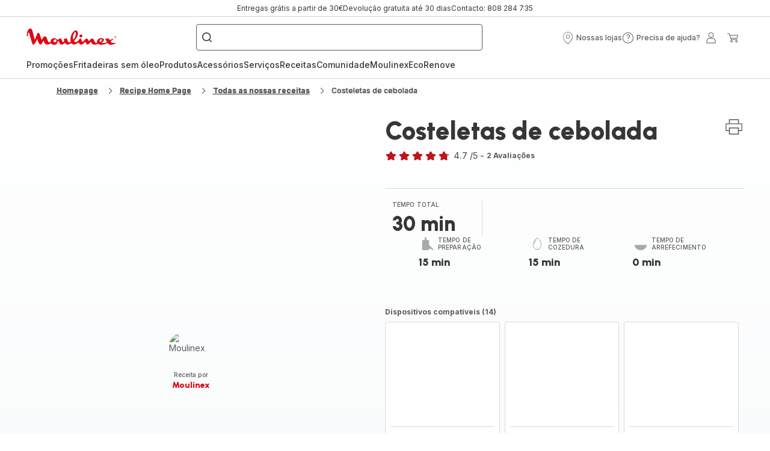

--- FILE ---
content_type: image/svg+xml; charset=utf-8
request_url: https://twicpics.moulinex.pt/https://sebplatform.api.groupe-seb.com/statics/fdc184d6-cd23-4557-8286-f6b6b4f21dcc.jpg?w=1920&fit=scale&twic=v1/output=preview
body_size: 2649
content:
<svg xmlns="http://www.w3.org/2000/svg" width="1920" height="1488"><filter id="f" color-interpolation-filters="sRGB"><feGaussianBlur stdDeviation="67.610176"/><feComponentTransfer><feFuncA type="table" tableValues="1 1"/></feComponentTransfer></filter><image xmlns:f="http://www.w3.org/1999/xlink" preserveAspectRatio="none" width="1920" height="1488" filter="url(#f)" f:href="[data-uri]"/></svg>

--- FILE ---
content_type: image/svg+xml; charset=utf-8
request_url: https://twicpics.moulinex.pt/https://dam.groupeseb.com/m/293f60fae8f8cfd0/Digital-Companion-XL.jpg?timestamp=20250313220234&twic=v1/output=preview
body_size: 1579
content:
<svg xmlns="http://www.w3.org/2000/svg" width="2362" height="1895"><filter id="f" color-interpolation-filters="sRGB"><feGaussianBlur stdDeviation="84.626144"/><feComponentTransfer><feFuncA type="table" tableValues="1 1"/></feComponentTransfer></filter><image xmlns:f="http://www.w3.org/1999/xlink" preserveAspectRatio="none" width="2362" height="1895" filter="url(#f)" f:href="[data-uri]"/></svg>

--- FILE ---
content_type: image/svg+xml; charset=utf-8
request_url: https://twicpics.moulinex.pt/https://sebplatform.api.groupe-seb.com/statics/29ab5157-009a-4cc4-9be1-c0f443df5f83.jpg?w=1920&fit=scale&twic=v1/output=preview
body_size: 2539
content:
<svg xmlns="http://www.w3.org/2000/svg" width="1920" height="2367"><filter id="f" color-interpolation-filters="sRGB"><feGaussianBlur stdDeviation="85.272644"/><feComponentTransfer><feFuncA type="table" tableValues="1 1"/></feComponentTransfer></filter><image xmlns:f="http://www.w3.org/1999/xlink" preserveAspectRatio="none" width="1920" height="2367" filter="url(#f)" f:href="[data-uri]"/></svg>

--- FILE ---
content_type: image/svg+xml; charset=utf-8
request_url: https://twicpics.moulinex.pt/https://sebplatform.api.groupe-seb.com/statics/7739f35a-ab08-44f3-bc4b-4d2e44b74a83.jpg?w=1920&fit=scale&twic=v1/output=preview
body_size: 2822
content:
<svg xmlns="http://www.w3.org/2000/svg" width="1920" height="1920"><filter id="f" color-interpolation-filters="sRGB"><feGaussianBlur stdDeviation="76.799995"/><feComponentTransfer><feFuncA type="table" tableValues="1 1"/></feComponentTransfer></filter><image xmlns:f="http://www.w3.org/1999/xlink" preserveAspectRatio="none" width="1920" height="1920" filter="url(#f)" f:href="[data-uri]"/></svg>

--- FILE ---
content_type: image/svg+xml; charset=utf-8
request_url: https://twicpics.moulinex.pt/https://sebplatform.api.groupe-seb.com/statics/1080bb72-b733-4644-9c74-76ad8b2ca743.jpg?w=1920&fit=scale&twic=v1/output=preview
body_size: 2831
content:
<svg xmlns="http://www.w3.org/2000/svg" width="1920" height="1920"><filter id="f" color-interpolation-filters="sRGB"><feGaussianBlur stdDeviation="76.799995"/><feComponentTransfer><feFuncA type="table" tableValues="1 1"/></feComponentTransfer></filter><image xmlns:f="http://www.w3.org/1999/xlink" preserveAspectRatio="none" width="1920" height="1920" filter="url(#f)" f:href="[data-uri]"/></svg>

--- FILE ---
content_type: application/javascript
request_url: https://www.moulinex.pt/chunk-QZSO4WED.js
body_size: 29930
content:
import{h as Nt}from"./chunk-OURBZAM4.js";import{$a as Ge,D as Ot,Mb as At,Rb as Ft,Zc as Zt,_a as Rt,ha as Pt,ic as Vt,o as ue}from"./chunk-5IGTMUVQ.js";import{b as Ht}from"./chunk-S2CNIWSJ.js";import{a as Bt}from"./chunk-XO3LQCM7.js";import{t as ft}from"./chunk-6ITFBRKU.js";import{Ba as se,Ca as ae,Da as kt,Ea as wt,Fa as Mt,Ia as le,Lb as Lt,Mb as Tt,Pa as de,Qb as Et,Ra as Le,U as J,Ub as Dt,d as ne,e as U,ea as vt,hb as xt,i as yt,jb as It,k as Ct,lb as zt,n as Y,o as E,xa as bt}from"./chunk-VGPHD4UC.js";import{C as ee,x as St,z as j}from"./chunk-KJG7L7PS.js";import{C as _t,h as ht,k as ut,n as gt}from"./chunk-DIVCCCJE.js";import{Qa as pt,b as re,pc as mt,s as ct}from"./chunk-4CVROEXX.js";import{V as lt,fa as ze,ha as dt,za as oe}from"./chunk-24UDMPOB.js";import{$c as Ie,Ac as Q,Bc as it,Fd as y,Gc as m,Gd as C,Ic as B,Ja as pe,Jc as H,Jd as K,Kb as Me,Kc as V,Lc as a,M as He,Mc as d,Nc as S,Oc as Ze,Pb as s,Pc as Ne,Qc as Z,Qd as X,Rc as x,T as Ke,Ta as ke,Ua as _,Va as f,Vb as Se,Wb as b,Y as ve,Yc as k,Zc as l,_ as Xe,_c as xe,c as $e,cb as v,db as me,ed as R,f as Fe,fc as I,fd as O,g as Qe,gb as Ve,gd as P,hb as D,jc as Ye,kc as u,kd as A,ld as g,md as L,nd as M,ob as we,od as he,p as Ce,q as qe,rd as ot,sc as Je,sd as rt,ta as be,tc as et,td as nt,ud as st,va as te,vc as W,vd as at,wc as p,wd as q,xd as Ue,y as Be,yc as tt,zd as ie}from"./chunk-OLZ3XIN2.js";import{a as N,b as G,d as oi,e as ri}from"./chunk-7BHLYYZJ.js";var Kt=oi((Rr,qt)=>{function c(t,r,e){this.extend(c,google.maps.OverlayView),this.map_=t,this.markers_=[],this.clusters_=[],this.sizes=[53,56,66,78,90],this.styles_=[],this.ready_=!1;var i=e||{};this.gridSize_=i.gridSize||60,this.minClusterSize_=i.minimumClusterSize||2,this.maxZoom_=i.maxZoom||null,this.styles_=i.styles||[],this.imagePath_=i.imagePath||this.MARKER_CLUSTER_IMAGE_PATH_,this.imageExtension_=i.imageExtension||this.MARKER_CLUSTER_IMAGE_EXTENSION_,this.zoomOnClick_=!0,i.zoomOnClick!=null&&(this.zoomOnClick_=i.zoomOnClick),this.averageCenter_=!1,i.averageCenter!=null&&(this.averageCenter_=i.averageCenter),this.setupStyles_(),this.setMap(t),this.prevZoom_=this.map_.getZoom();var o=this;google.maps.event.addListener(this.map_,"zoom_changed",function(){var n=o.map_.getZoom();o.prevZoom_!=n&&(o.prevZoom_=n,o.resetViewport())}),google.maps.event.addListener(this.map_,"idle",function(){o.redraw()}),r&&r.length&&this.addMarkers(r,!1)}c.prototype.MARKER_CLUSTER_IMAGE_PATH_="http://google-maps-utility-library-v3.googlecode.com/svn/trunk/markerclusterer/images/m";c.prototype.MARKER_CLUSTER_IMAGE_EXTENSION_="png";c.prototype.extend=function(t,r){return function(e){for(var i in e.prototype)this.prototype[i]=e.prototype[i];return this}.apply(t,[r])};c.prototype.onAdd=function(){this.setReady_(!0)};c.prototype.draw=function(){};c.prototype.setupStyles_=function(){if(!this.styles_.length)for(var t=0,r;r=this.sizes[t];t++)this.styles_.push({url:this.imagePath_+(t+1)+"."+this.imageExtension_,height:r,width:r})};c.prototype.fitMapToMarkers=function(){for(var t=this.getMarkers(),r=new google.maps.LatLngBounds,e=0,i;i=t[e];e++)r.extend(i.getPosition());this.map_.fitBounds(r)};c.prototype.setStyles=function(t){this.styles_=t};c.prototype.getStyles=function(){return this.styles_};c.prototype.isZoomOnClick=function(){return this.zoomOnClick_};c.prototype.isAverageCenter=function(){return this.averageCenter_};c.prototype.getMarkers=function(){return this.markers_};c.prototype.getTotalMarkers=function(){return this.markers_.length};c.prototype.setMaxZoom=function(t){this.maxZoom_=t};c.prototype.getMaxZoom=function(){return this.maxZoom_};c.prototype.calculator_=function(t,r){for(var e=0,i=t.length,o=i;o!==0;)o=parseInt(o/10,10),e++;return e=Math.min(e,r),{text:i,index:e}};c.prototype.setCalculator=function(t){this.calculator_=t};c.prototype.getCalculator=function(){return this.calculator_};c.prototype.addMarkers=function(t,r){for(var e=0,i;i=t[e];e++)this.pushMarkerTo_(i);r||this.redraw()};c.prototype.pushMarkerTo_=function(t){if(t.isAdded=!1,t.draggable){var r=this;google.maps.event.addListener(t,"dragend",function(){t.isAdded=!1,r.repaint()})}this.markers_.push(t)};c.prototype.addMarker=function(t,r){this.pushMarkerTo_(t),r||this.redraw()};c.prototype.removeMarker_=function(t){var r=-1;if(this.markers_.indexOf)r=this.markers_.indexOf(t);else for(var e=0,i;i=this.markers_[e];e++)if(i==t){r=e;break}return r==-1?!1:(t.setMap(null),this.markers_.splice(r,1),!0)};c.prototype.removeMarker=function(t,r){var e=this.removeMarker_(t);return!r&&e?(this.resetViewport(),this.redraw(),!0):!1};c.prototype.removeMarkers=function(t,r){for(var e=!1,i=0,o;o=t[i];i++){var n=this.removeMarker_(o);e=e||n}if(!r&&e)return this.resetViewport(),this.redraw(),!0};c.prototype.setReady_=function(t){this.ready_||(this.ready_=t,this.createClusters_())};c.prototype.getTotalClusters=function(){return this.clusters_.length};c.prototype.getMap=function(){return this.map_};c.prototype.setMap=function(t){this.map_=t};c.prototype.getGridSize=function(){return this.gridSize_};c.prototype.setGridSize=function(t){this.gridSize_=t};c.prototype.getMinClusterSize=function(){return this.minClusterSize_};c.prototype.setMinClusterSize=function(t){this.minClusterSize_=t};c.prototype.getExtendedBounds=function(t){var r=this.getProjection(),e=new google.maps.LatLng(t.getNorthEast().lat(),t.getNorthEast().lng()),i=new google.maps.LatLng(t.getSouthWest().lat(),t.getSouthWest().lng()),o=r.fromLatLngToDivPixel(e);o.x+=this.gridSize_,o.y-=this.gridSize_;var n=r.fromLatLngToDivPixel(i);n.x-=this.gridSize_,n.y+=this.gridSize_;var h=r.fromDivPixelToLatLng(o),w=r.fromDivPixelToLatLng(n);return t.extend(h),t.extend(w),t};c.prototype.isMarkerInBounds_=function(t,r){return r.contains(t.getPosition())};c.prototype.clearMarkers=function(){this.resetViewport(!0),this.markers_=[]};c.prototype.resetViewport=function(t){for(var r=0,e;e=this.clusters_[r];r++)e.remove();for(var r=0,i;i=this.markers_[r];r++)i.isAdded=!1,t&&i.setMap(null);this.clusters_=[]};c.prototype.repaint=function(){var t=this.clusters_.slice();this.clusters_.length=0,this.resetViewport(),this.redraw(),window.setTimeout(function(){for(var r=0,e;e=t[r];r++)e.remove()},0)};c.prototype.redraw=function(){this.createClusters_()};c.prototype.distanceBetweenPoints_=function(t,r){if(!t||!r)return 0;var e=6371,i=(r.lat()-t.lat())*Math.PI/180,o=(r.lng()-t.lng())*Math.PI/180,n=Math.sin(i/2)*Math.sin(i/2)+Math.cos(t.lat()*Math.PI/180)*Math.cos(r.lat()*Math.PI/180)*Math.sin(o/2)*Math.sin(o/2),h=2*Math.atan2(Math.sqrt(n),Math.sqrt(1-n)),w=e*h;return w};c.prototype.addToClosestCluster_=function(t){for(var r=4e4,e=null,i=t.getPosition(),o=0,n;n=this.clusters_[o];o++){var h=n.getCenter();if(h){var w=this.distanceBetweenPoints_(h,t.getPosition());w<r&&(r=w,e=n)}}if(e&&e.isMarkerInClusterBounds(t))e.addMarker(t);else{var n=new T(this);n.addMarker(t),this.clusters_.push(n)}};c.prototype.createClusters_=function(){if(this.ready_)for(var t=new google.maps.LatLngBounds(this.map_.getBounds().getSouthWest(),this.map_.getBounds().getNorthEast()),r=this.getExtendedBounds(t),e=0,i;i=this.markers_[e];e++)!i.isAdded&&this.isMarkerInBounds_(i,r)&&this.addToClosestCluster_(i)};function T(t){this.markerClusterer_=t,this.map_=t.getMap(),this.gridSize_=t.getGridSize(),this.minClusterSize_=t.getMinClusterSize(),this.averageCenter_=t.isAverageCenter(),this.center_=null,this.markers_=[],this.bounds_=null,this.clusterIcon_=new z(this,t.getStyles(),t.getGridSize())}T.prototype.isMarkerAlreadyAdded=function(t){if(this.markers_.indexOf)return this.markers_.indexOf(t)!=-1;for(var r=0,e;e=this.markers_[r];r++)if(e==t)return!0;return!1};T.prototype.addMarker=function(t){if(this.isMarkerAlreadyAdded(t))return!1;if(!this.center_)this.center_=t.getPosition(),this.calculateBounds_();else if(this.averageCenter_){var r=this.markers_.length+1,e=(this.center_.lat()*(r-1)+t.getPosition().lat())/r,i=(this.center_.lng()*(r-1)+t.getPosition().lng())/r;this.center_=new google.maps.LatLng(e,i),this.calculateBounds_()}t.isAdded=!0,this.markers_.push(t);var o=this.markers_.length;if(o<this.minClusterSize_&&t.getMap()!=this.map_&&t.setMap(this.map_),o==this.minClusterSize_)for(var n=0;n<o;n++)this.markers_[n].setMap(null);return o>=this.minClusterSize_&&t.setMap(null),this.updateIcon(),!0};T.prototype.getMarkerClusterer=function(){return this.markerClusterer_};T.prototype.getBounds=function(){for(var t=new google.maps.LatLngBounds(this.center_,this.center_),r=this.getMarkers(),e=0,i;i=r[e];e++)t.extend(i.getPosition());return t};T.prototype.remove=function(){this.clusterIcon_.remove(),this.markers_.length=0,delete this.markers_};T.prototype.getSize=function(){return this.markers_.length};T.prototype.getMarkers=function(){return this.markers_};T.prototype.getCenter=function(){return this.center_};T.prototype.calculateBounds_=function(){var t=new google.maps.LatLngBounds(this.center_,this.center_);this.bounds_=this.markerClusterer_.getExtendedBounds(t)};T.prototype.isMarkerInClusterBounds=function(t){return this.bounds_.contains(t.getPosition())};T.prototype.getMap=function(){return this.map_};T.prototype.updateIcon=function(){var t=this.map_.getZoom(),r=this.markerClusterer_.getMaxZoom();if(r&&t>r){for(var e=0,i;i=this.markers_[e];e++)i.setMap(this.map_);return}if(this.markers_.length<this.minClusterSize_){this.clusterIcon_.hide();return}var o=this.markerClusterer_.getStyles().length,n=this.markerClusterer_.getCalculator()(this.markers_,o);this.clusterIcon_.setCenter(this.center_),this.clusterIcon_.setSums(n),this.clusterIcon_.show()};function z(t,r,e){t.getMarkerClusterer().extend(z,google.maps.OverlayView),this.styles_=r,this.padding_=e||0,this.cluster_=t,this.center_=null,this.map_=t.getMap(),this.div_=null,this.sums_=null,this.visible_=!1,this.setMap(this.map_)}z.prototype.triggerClusterClick=function(){var t=this.cluster_.getMarkerClusterer();google.maps.event.trigger(t,"clusterclick",this.cluster_),t.isZoomOnClick()&&this.map_.fitBounds(this.cluster_.getBounds())};z.prototype.onAdd=function(){if(this.div_=document.createElement("DIV"),this.visible_){var t=this.getPosFromLatLng_(this.center_);this.div_.style.cssText=this.createCss(t),this.div_.innerHTML=this.sums_.text}var r=this.getPanes();r.overlayMouseTarget.appendChild(this.div_);var e=this;google.maps.event.addDomListener(this.div_,"click",function(){e.triggerClusterClick()})};z.prototype.getPosFromLatLng_=function(t){var r=this.getProjection().fromLatLngToDivPixel(t);return r.x-=parseInt(this.width_/2,10),r.y-=parseInt(this.height_/2,10),r};z.prototype.draw=function(){if(this.visible_){var t=this.getPosFromLatLng_(this.center_);this.div_.style.top=t.y+"px",this.div_.style.left=t.x+"px"}};z.prototype.hide=function(){this.div_&&(this.div_.style.display="none"),this.visible_=!1};z.prototype.show=function(){if(this.div_){var t=this.getPosFromLatLng_(this.center_);this.div_.style.cssText=this.createCss(t),this.div_.style.display=""}this.visible_=!0};z.prototype.remove=function(){this.setMap(null)};z.prototype.onRemove=function(){this.div_&&this.div_.parentNode&&(this.hide(),this.div_.parentNode.removeChild(this.div_),this.div_=null)};z.prototype.setSums=function(t){this.sums_=t,this.text_=t.text,this.index_=t.index,this.div_&&(this.div_.innerHTML=t.text),this.useStyle()};z.prototype.useStyle=function(){var t=Math.max(0,this.sums_.index-1);t=Math.min(this.styles_.length-1,t);var r=this.styles_[t];this.url_=r.url,this.height_=r.height,this.width_=r.width,this.textColor_=r.textColor,this.anchor_=r.anchor,this.textSize_=r.textSize,this.backgroundPosition_=r.backgroundPosition};z.prototype.setCenter=function(t){this.center_=t};z.prototype.createCss=function(t){var r=[];r.push("background-image:url("+this.url_+");");var e=this.backgroundPosition_?this.backgroundPosition_:"0 0";r.push("background-position:"+e+";"),typeof this.anchor_=="object"?(typeof this.anchor_[0]=="number"&&this.anchor_[0]>0&&this.anchor_[0]<this.height_?r.push("height:"+(this.height_-this.anchor_[0])+"px; padding-top:"+this.anchor_[0]+"px;"):r.push("height:"+this.height_+"px; line-height:"+this.height_+"px;"),typeof this.anchor_[1]=="number"&&this.anchor_[1]>0&&this.anchor_[1]<this.width_?r.push("width:"+(this.width_-this.anchor_[1])+"px; padding-left:"+this.anchor_[1]+"px;"):r.push("width:"+this.width_+"px; text-align:center;")):r.push("height:"+this.height_+"px; line-height:"+this.height_+"px; width:"+this.width_+"px; text-align:center;");var i=this.textColor_?this.textColor_:"black",o=this.textSize_?this.textSize_:11;return r.push("cursor:pointer; top:"+t.y+"px; left:"+t.x+"px; color:"+i+"; position:absolute; font-size:"+o+"px; font-family:Arial,sans-serif; font-weight:bold"),r.join("")};global.MarkerClusterer=c;c.prototype.addMarker=c.prototype.addMarker;c.prototype.addMarkers=c.prototype.addMarkers;c.prototype.clearMarkers=c.prototype.clearMarkers;c.prototype.fitMapToMarkers=c.prototype.fitMapToMarkers;c.prototype.getCalculator=c.prototype.getCalculator;c.prototype.getGridSize=c.prototype.getGridSize;c.prototype.getExtendedBounds=c.prototype.getExtendedBounds;c.prototype.getMap=c.prototype.getMap;c.prototype.getMarkers=c.prototype.getMarkers;c.prototype.getMaxZoom=c.prototype.getMaxZoom;c.prototype.getStyles=c.prototype.getStyles;c.prototype.getTotalClusters=c.prototype.getTotalClusters;c.prototype.getTotalMarkers=c.prototype.getTotalMarkers;c.prototype.redraw=c.prototype.redraw;c.prototype.removeMarker=c.prototype.removeMarker;c.prototype.removeMarkers=c.prototype.removeMarkers;c.prototype.resetViewport=c.prototype.resetViewport;c.prototype.repaint=c.prototype.repaint;c.prototype.setCalculator=c.prototype.setCalculator;c.prototype.setGridSize=c.prototype.setGridSize;c.prototype.setMaxZoom=c.prototype.setMaxZoom;c.prototype.onAdd=c.prototype.onAdd;c.prototype.draw=c.prototype.draw;T.prototype.getCenter=T.prototype.getCenter;T.prototype.getSize=T.prototype.getSize;T.prototype.getMarkers=T.prototype.getMarkers;z.prototype.onAdd=z.prototype.onAdd;z.prototype.draw=z.prototype.draw;z.prototype.onRemove=z.prototype.onRemove;qt.exports=c});var Ut=(()=>{class t{constructor(){this.storeFilterUUID="store-filter-"+le(),this.themesEnum=U,this.filterChange=new v}onFilterChange(e){this.filter.state=e.target.checked,this.filterChange.emit()}static{this.\u0275fac=function(i){return new(i||t)}}static{this.\u0275cmp=I({type:t,selectors:[["sd-store-filter"]],inputs:{brand:"brand",filter:"filter"},outputs:{filterChange:"filterChange"},decls:2,vars:8,consts:[["checkboxStore",""],["checkbox","",3,"change","brand","id","theme","labelTitle","checked","nameField","required","disabled"]],template:function(i,o){if(i&1){let n=x();a(0,"sd-form",1,0),k("change",function(w){return _(n),f(o.onFilterChange(w))}),d()}i&2&&p("brand",o.brand)("id",o.storeFilterUUID)("theme",o.filter.theme?o.filter.theme:o.themesEnum.dark)("labelTitle",o.filter.labelTitle)("checked",o.filter.state)("nameField",o.filter.nameField)("required",!1)("disabled",o.filter.disabled)},dependencies:[zt],encapsulation:2,changeDetection:0})}}return t})();function ni(t,r){if(t&1){let e=x();a(0,"sd-store-filter",1),k("filterChange",function(){_(e);let o=l();return f(o.onFilterChange())}),d()}if(t&2){let e=r.$implicit,i=l();p("brand",i.brand)("filter",e)}}var Gt=(()=>{class t{constructor(){this.storeFiltered=new v}onFilterChange(){this.storeFiltered.emit(this.filters)}static{this.\u0275fac=function(i){return new(i||t)}}static{this.\u0275cmp=I({type:t,selectors:[["sd-store-filter-group"]],inputs:{brand:"brand",filters:"filters"},outputs:{storeFiltered:"storeFiltered"},decls:2,vars:0,consts:[[3,"brand","filter"],[3,"filterChange","brand","filter"]],template:function(i,o){i&1&&H(0,ni,1,2,"sd-store-filter",0,B),i&2&&V(o.filters)},dependencies:[Ut],encapsulation:2,changeDetection:0})}}return t})();var si=["*"],We=class{_ngZone;_pending=[];_listeners=[];_targetStream=new Qe(void 0);_clearListeners(){for(let r of this._listeners)r.remove();this._listeners=[]}constructor(r){this._ngZone=r}getLazyEmitter(r){return this._targetStream.pipe(be(e=>{let i=new $e(o=>{if(!e){this._pending.push({observable:i,observer:o});return}let n=e.addListener(r,h=>{this._ngZone.run(()=>o.next(h))});if(!n){o.complete();return}return this._listeners.push(n),()=>n.remove()});return i}))}setTarget(r){let e=this._targetStream.value;r!==e&&(e&&(this._clearListeners(),this._pending=[]),this._targetStream.next(r),this._pending.forEach(i=>i.observable.subscribe(i.observer)),this._pending=[])}destroy(){this._clearListeners(),this._pending=[],this._targetStream.complete()}},ge={center:{lat:37.421995,lng:-122.084092},zoom:17,mapTypeId:"roadmap"},Wt="500px",jt="500px",Qt=(()=>{class t{_elementRef=pe(D);_ngZone=pe(me);_eventManager=new We(pe(me));_mapEl;_existingAuthFailureCallback;googleMap;_isBrowser;height=Wt;width=jt;mapId;mapTypeId;set center(e){this._center=e}_center;set zoom(e){this._zoom=e}_zoom;set options(e){this._options=e||ge}_options=ge;mapInitialized=new v;authFailure=new v;boundsChanged=this._eventManager.getLazyEmitter("bounds_changed");centerChanged=this._eventManager.getLazyEmitter("center_changed");mapClick=this._eventManager.getLazyEmitter("click");mapDblclick=this._eventManager.getLazyEmitter("dblclick");mapDrag=this._eventManager.getLazyEmitter("drag");mapDragend=this._eventManager.getLazyEmitter("dragend");mapDragstart=this._eventManager.getLazyEmitter("dragstart");headingChanged=this._eventManager.getLazyEmitter("heading_changed");idle=this._eventManager.getLazyEmitter("idle");maptypeidChanged=this._eventManager.getLazyEmitter("maptypeid_changed");mapMousemove=this._eventManager.getLazyEmitter("mousemove");mapMouseout=this._eventManager.getLazyEmitter("mouseout");mapMouseover=this._eventManager.getLazyEmitter("mouseover");projectionChanged=this._eventManager.getLazyEmitter("projection_changed");mapRightclick=this._eventManager.getLazyEmitter("rightclick");tilesloaded=this._eventManager.getLazyEmitter("tilesloaded");tiltChanged=this._eventManager.getLazyEmitter("tilt_changed");zoomChanged=this._eventManager.getLazyEmitter("zoom_changed");constructor(){let e=pe(we);if(this._isBrowser=oe(e),this._isBrowser){let i=window;i.google,this._existingAuthFailureCallback=i.gm_authFailure,i.gm_authFailure=()=>{this._existingAuthFailureCallback&&this._existingAuthFailureCallback(),this.authFailure.emit()}}}ngOnChanges(e){(e.height||e.width)&&this._setSize();let i=this.googleMap;i&&(e.options&&i.setOptions(this._combineOptions()),e.center&&this._center&&i.setCenter(this._center),e.zoom&&this._zoom!=null&&i.setZoom(this._zoom),e.mapTypeId&&this.mapTypeId&&i.setMapTypeId(this.mapTypeId))}ngOnInit(){this._isBrowser&&(this._mapEl=this._elementRef.nativeElement.querySelector(".map-container"),this._setSize(),google.maps.Map?this._initialize(google.maps.Map):this._ngZone.runOutsideAngular(()=>{google.maps.importLibrary("maps").then(e=>this._initialize(e.Map))}))}_initialize(e){this._ngZone.runOutsideAngular(()=>{this.googleMap=new e(this._mapEl,this._combineOptions()),this._eventManager.setTarget(this.googleMap),this.mapInitialized.emit(this.googleMap)})}ngOnDestroy(){if(this.mapInitialized.complete(),this._eventManager.destroy(),this._isBrowser){let e=window;e.gm_authFailure=this._existingAuthFailureCallback}}fitBounds(e,i){this._assertInitialized(),this.googleMap.fitBounds(e,i)}panBy(e,i){this._assertInitialized(),this.googleMap.panBy(e,i)}panTo(e){this._assertInitialized(),this.googleMap.panTo(e)}panToBounds(e,i){this._assertInitialized(),this.googleMap.panToBounds(e,i)}getBounds(){return this._assertInitialized(),this.googleMap.getBounds()||null}getCenter(){return this._assertInitialized(),this.googleMap.getCenter()}getClickableIcons(){return this._assertInitialized(),this.googleMap.getClickableIcons()}getHeading(){return this._assertInitialized(),this.googleMap.getHeading()}getMapTypeId(){return this._assertInitialized(),this.googleMap.getMapTypeId()}getProjection(){return this._assertInitialized(),this.googleMap.getProjection()||null}getStreetView(){return this._assertInitialized(),this.googleMap.getStreetView()}getTilt(){return this._assertInitialized(),this.googleMap.getTilt()}getZoom(){return this._assertInitialized(),this.googleMap.getZoom()}get controls(){return this._assertInitialized(),this.googleMap.controls}get data(){return this._assertInitialized(),this.googleMap.data}get mapTypes(){return this._assertInitialized(),this.googleMap.mapTypes}get overlayMapTypes(){return this._assertInitialized(),this.googleMap.overlayMapTypes}_resolveMap(){return this.googleMap?Promise.resolve(this.googleMap):this.mapInitialized.pipe(ve(1)).toPromise()}_setSize(){if(this._mapEl){let e=this._mapEl.style;e.height=this.height===null?"":$t(this.height)||Wt,e.width=this.width===null?"":$t(this.width)||jt}}_combineOptions(){let e=this._options||{};return G(N({},e),{center:this._center||e.center||ge.center,zoom:this._zoom??e.zoom??ge.zoom,mapTypeId:this.mapTypeId||e.mapTypeId||ge.mapTypeId,mapId:this.mapId||e.mapId})}_assertInitialized(){this.googleMap}static \u0275fac=function(i){return new(i||t)};static \u0275cmp=I({type:t,selectors:[["google-map"]],inputs:{height:"height",width:"width",mapId:"mapId",mapTypeId:"mapTypeId",center:"center",zoom:"zoom",options:"options"},outputs:{mapInitialized:"mapInitialized",authFailure:"authFailure",boundsChanged:"boundsChanged",centerChanged:"centerChanged",mapClick:"mapClick",mapDblclick:"mapDblclick",mapDrag:"mapDrag",mapDragend:"mapDragend",mapDragstart:"mapDragstart",headingChanged:"headingChanged",idle:"idle",maptypeidChanged:"maptypeidChanged",mapMousemove:"mapMousemove",mapMouseout:"mapMouseout",mapMouseover:"mapMouseover",projectionChanged:"projectionChanged",mapRightclick:"mapRightclick",tilesloaded:"tilesloaded",tiltChanged:"tiltChanged",zoomChanged:"zoomChanged"},exportAs:["googleMap"],features:[ke],ngContentSelectors:si,decls:2,vars:0,consts:[[1,"map-container"]],template:function(i,o){i&1&&(xe(),S(0,"div",0),Ie(1))},encapsulation:2,changeDetection:0})}return t})(),ai=/([A-Za-z%]+)$/;function $t(t){return t==null?"":ai.test(t)?t:`${t}px`}var Xt=ri(Kt());var li=["googleMap"],Yt=(()=>{class t{get brandColor(){return this._brandColor}set brandColor(e){this._brandColor=e,this._markerCluster&&(this._markerCluster.clearMarkers(),this.updateMarkerColors(),this._markerCluster.addMarkers(this.markers),this._markerCluster.repaint())}get zoom(){return this._zoom}set zoom(e){this._zoom=e}get markers(){return this._markers}set markers(e){this._markers=e.map(i=>{let o={position:i.position};i.url?o.icon={url:i.url,anchor:i.anchorPoint?i.anchorPoint:this._defaultAnchorPoint}:o.icon={path:i.iconSvgPath?i.iconSvgPath:this._defaultSvgPath,fillColor:i.color?i.color:i.type.toLowerCase()===E.store?this.brandColor:this._currentColor,fillOpacity:i.iconOpacity?i.iconOpacity:this._defaultIconOpacity,anchor:i.anchorPoint?i.anchorPoint:this._defaultAnchorPoint,strokeWeight:0,scale:1};let n=new google.maps.Marker(o);return n.addListener("click",()=>{this.markerClick.emit(i.id),this.centerMap(n.getPosition(),this._zoom)}),n}),this._markerCluster&&(this._markerCluster.clearMarkers(),this._markerCluster.addMarkers(this.markers))}get clusterOptions(){return this._clusterOptions}set clusterOptions(e){this._clusterOptions=e,this.updateClusterer()}constructor(e,i){this.elRef=i,this.animations=google.maps.Animation,this._zoom=7,this._markers=[],this._defaultSvgPath="M16,2C9.9,2,5,7.2,5,13.7c0,3.9,2,7.8,5.2,11.4c1.1,1.2,2.3,2.4,3.5,3.4c0.2,0.2,0.4,0.3,0.6,0.5l0.6,0.4l0.5,0.3c0.4,0.3,0.9,0.3,1.4,0c0,0,0.1-0.1,0.2-0.1l0.5-0.4c0.3-0.2,0.6-0.5,0.9-0.7c1.2-1,2.4-2.1,3.5-3.4C25,21.5,27,17.7,27,13.7C27,7.2,22.1,2,16,2z M16,17.6c-2.6,0-4.7-2.1-4.7-4.7c0-2.6,2.1-4.7,4.7-4.7s4.7,2.1,4.7,4.7C20.7,15.5,18.6,17.6,16,17.6z",this._defaultAnchorPoint=new google.maps.Point(16,32),this._defaultIconOpacity=1,this._currentColor="#363636",this._brandColor="#DD2D1F",this._clusterOptions={clusterColors:["blue","red","yellow"],svgClusterIcon:'<circle cx="120" cy="120" opacity=".6" r="70" /><circle cx="120" cy="120" opacity=".4" r="95" /><circle cx="120" cy="120" opacity=".2" r="120" />',height:30,width:30,maxZoom:6},this.zoomClicked=14,this.hasOffset=!1,this.options={fullscreenControl:!1,streetViewControl:!1,mapTypeControl:!1},this.markerClick=new v,this.clusterIcon=o=>window.btoa(`
    <svg fill="${o}" xmlns="http://www.w3.org/2000/svg" viewBox="0 0 240 240">
      `+this.clusterOptions.svgClusterIcon+`
    </svg>`),this.isMobile=re(e.isMobile)}ngAfterViewInit(){this.gmap.googleMap.addListener("renderingtype_changed",()=>{this.adjustBoundaries()})}idle(){this._markerCluster||(this._markerCluster=new Xt.default(this.gmap.googleMap,this.markers),this._markerCluster.setStyles(this.clusterOptions.clusterColors.map(e=>({url:`data:image/svg+xml;base64,${this.clusterIcon(e)}`,height:this.clusterOptions.height,width:this.clusterOptions.width,textColor:"white"}))),this._markerCluster.setMaxZoom(this.clusterOptions.maxZoom))}updateMarkerColors(){this.markers.map(e=>{e.icon.fillColor=e.icon.fillColor!==this._currentColor?this.brandColor:this._currentColor})}updateClusterer(){this._markerCluster&&(this._markerCluster.setStyles(this.clusterOptions.clusterColors.map(e=>({url:`data:image/svg+xml;base64,${this.clusterIcon(e)}`,height:this.clusterOptions.height,width:this.clusterOptions.width,textColor:"white"}))),this._markerCluster.setMaxZoom(this.clusterOptions.maxZoom),this._markerCluster.repaint())}setBounds(e,i){this.gmap.fitBounds(e),this.gmap.panToBounds(e),this.zoom=i||this.gmap.getZoom(),!this.isMobile()&&this.hasOffset&&setTimeout(()=>{this.gmap.panBy(-200,0)},200)}resetAllMarkers(e){this.markers.map(i=>{i!==e&&(i.setAnimation(null),this.setMarkerScale(i,1))})}setSelectMarker(e){this.resetAllMarkers(e),e.setAnimation(this.animations.BOUNCE),this.setMarkerScale(e,1.5)}centerMap(e,i){this.center=e,this.zoom=i&&i>12?i:12,!this.isMobile()&&this.hasOffset&&setTimeout(()=>{this.gmap.panBy(-200,0)})}getBounds(){return this.gmap.getBounds()}setMarkerScale(e,i){let o=e.getIcon();o.scale=i,e.setIcon(o)}adjustBoundaries(){let e=this.gmap?.getBounds(),i=this.getBoundsZoomLevel(e,{height:this.elRef.nativeElement.offsetHeight,width:this.elRef.nativeElement.offsetWidth});this.setBounds(e,i+2)}getBoundsZoomLevel(e,i){let o={height:256,width:256},n=21;function h(Re){let ye=Math.sin(Re*Math.PI/180),Ae=Math.log((1+ye)/(1-ye))/2;return Math.max(Math.min(Ae,Math.PI),-Math.PI)/2}function w(Re,ye,Ae){return Math.floor(Math.log(Re/ye/Ae)/Math.LN2)}let F=e.getNorthEast(),fe=e.getSouthWest(),Ee=(h(F.lat())-h(fe.lat()))/Math.PI,ce=F.lng()-fe.lng(),De=(ce<0?ce+360:ce)/360,Oe=w(i.height,o.height,Ee),Pe=w(i.width,o.width,De);return Math.min(Oe,Pe,n)}static{this.\u0275fac=function(i){return new(i||t)(b(J),b(D))}}static{this.\u0275cmp=I({type:t,selectors:[["sd-google-map"]],viewQuery:function(i,o){if(i&1&&R(li,5),i&2){let n;O(n=P())&&(o.gmap=n.first)}},inputs:{hasOffset:"hasOffset",brandColor:"brandColor",height:"height",width:"width",zoom:"zoom",center:"center",options:"options",markers:"markers",clusterOptions:"clusterOptions"},outputs:{markerClick:"markerClick"},decls:2,vars:5,consts:[["googleMap",""],[3,"idle","height","width","zoom","center","options"]],template:function(i,o){if(i&1){let n=x();a(0,"google-map",1,0),k("idle",function(){return _(n),f(o.idle())}),d()}i&2&&p("height",o.height)("width",o.width)("zoom",o.zoom)("center",o.center)("options",o.options)},dependencies:[Qt],styles:[`@-ms-viewport{width:device-width}sd-google-map{display:block;font-family:var(--font-default);height:100%;position:relative;width:100%}sd-google-map google-map{display:block;height:100%;width:100%}
/*!
 * Bootstrap Grid Only (grid and responsive utilities extracted from Bootstrap 4.1.3)
 * GitHub: https://github.com/dmhendricks/bootstrap-grid-css
 * Bootstrap License: MIT (https://github.com/twbs/bootstrap/blob/v4-dev/LICENSE)
 * Credits: Twitter, Inc. & The Bootstrap Authors (https://github.com/twbs/bootstrap/graphs/contributors)
 */
/*# sourceMappingURL=google-map.component-CUCAGQMN.css.map */
`],encapsulation:2,changeDetection:0})}}return t})();var di=["mapLegends"];function ci(t,r){if(t&1&&(a(0,"li"),S(1,"sd-icon",3,0),a(3,"p"),g(4),y(5,"translate"),d()()),t&2){let e=r.$implicit,i=l();s(),Q(e.isBrand?"is-brand":""),p("id",e.id)("size",i.iconSize)("name",e.iconName)("placeholder",e.iconName),s(3),L(C(5,7,e.description))}}var Jt=(()=>{class t{constructor(e){this.renderer=e,this.iconSize=Y.large}ngOnInit(){for(let e of this.legends)e.id=le()}ngAfterViewInit(){let e;for(let i of this.legends)i.color&&(e=this.mapLegends.toArray().filter(o=>o.nativeElement.id===i.id)[0],this.renderer.setStyle(e.nativeElement,"fill",i.color))}static{this.\u0275fac=function(i){return new(i||t)(b(Se))}}static{this.\u0275cmp=I({type:t,selectors:[["sd-map-legend"]],viewQuery:function(i,o){if(i&1&&R(di,5,D),i&2){let n;O(n=P())&&(o.mapLegends=n)}},inputs:{legends:"legends"},decls:4,vars:0,consts:[["mapLegends",""],[1,"c__wrapper"],["sd-list-inline",""],[3,"id","size","name","placeholder"]],template:function(i,o){i&1&&(a(0,"div",1)(1,"ul",2),H(2,ci,6,9,"li",null,B),d()()),i&2&&(s(2),V(o.legends))},dependencies:[Le,se,ee,j],styles:[`@-ms-viewport{width:device-width}sd-map-legend [sd-list-inline] li p{font-size:1rem!important;font-weight:500;letter-spacing:.01rem;line-height:1.2rem}sd-map-legend{background-color:#fff;box-shadow:0 .4rem .8rem #36363626;display:inline-block}sd-map-legend [sd-list-inline] li{align-items:center;display:flex;flex-flow:row nowrap;max-width:15rem;padding:1.2rem .8rem;word-break:break-word}sd-map-legend [sd-list-inline] li:not(:first-of-type){border-left:.1rem solid lightgray}sd-map-legend sd-icon.is-brand{fill:var(--color-primary-base)}sd-map-legend{font-family:var(--font-default)}
/*!
 * Bootstrap Grid Only (grid and responsive utilities extracted from Bootstrap 4.1.3)
 * GitHub: https://github.com/dmhendricks/bootstrap-grid-css
 * Bootstrap License: MIT (https://github.com/twbs/bootstrap/blob/v4-dev/LICENSE)
 * Credits: Twitter, Inc. & The Bootstrap Authors (https://github.com/twbs/bootstrap/graphs/contributors)
 */
/*# sourceMappingURL=map-legend.component-ZHYE36V4.css.map */
`],encapsulation:2,changeDetection:0})}}return t})();function pi(t,r){if(t&1&&(a(0,"div",1)(1,"div",2),S(2,"sd-icon",3),d(),a(3,"div",4)(4,"span",5),g(5),y(6,"translate"),d()()()),t&2){let e=l();s(2),p("size",e.iconSize.medium),s(3),M(" ",C(6,2,"checkout.shipping.pickup.selected")," ")}}var ei=(()=>{class t{constructor(){this.iconSize=Y,this.store=Ve(null),this.isForfait=Ve(!1)}static{this.\u0275fac=function(i){return new(i||t)}}static{this.\u0275cmp=I({type:t,selectors:[["wc-relay-point-recap"]],inputs:{store:[1,"store"],isForfait:[1,"isForfait"]},decls:2,vars:2,consts:[[3,"hasBorder"],[1,"c__content"],[1,"c__left"],["name","icon-check-circle","aria-hidden","true",3,"size"],[1,"c__right"],[1,"c__selected-relay-title"]],template:function(i,o){i&1&&(a(0,"sd-border-wrapper",0),u(1,pi,7,4,"div",1),d()),i&2&&(p("hasBorder",!1),s(),m(o.store()?1:-1))},dependencies:[j,Dt,se],encapsulation:2,changeDetection:0})}}return t})();var mi=["actionPickup"],hi=["actionNonPickup"],ui=["hidePickup"],gi=["hideNonPickup"],_i=["titleEl"],ti=t=>({$implicit:t}),fi=t=>({url:t,external:!0});function yi(t,r){if(t&1&&S(0,"sd-icon",9),t&2){let e=l();p("size",e.iconSize.small)}}function Ci(t,r){if(t&1&&S(0,"sd-icon",10),t&2){let e=l();p("size",e.iconSize.small),W("data-color","primary-base")}}function vi(t,r){if(t&1){let e=x();a(0,"button",19),y(1,"translate"),k("click",function(){_(e);let o=l();return f(o.onClose())}),d()}if(t&2){let e=l();p("theme",e.themesEnum.dark)("size",e.iconSize.small)("buttonIconTitle",C(1,3,"forms.a11y.formInput.button.name"))}}function bi(t,r){if(t&1&&(a(0,"span",13),S(1,"span",20),g(2),y(3,"translate"),d()),t&2){let e=l();s(),W("data-background",e.hasProduct?e.storeInfo!=null&&e.storeInfo.productAvailability?"success-base":"error-base":e.storeInfo!=null&&e.storeInfo.status?"success-base":"error-base"),s(),M(" ",C(3,2,e.hasProduct?e.storeInfo!=null&&e.storeInfo.productAvailability?"product.stock.inStock":"product.stock.outOfStock":e.storeInfo!=null&&e.storeInfo.status?"storelocator.store.open":"storelocator.store.close")," ")}}function ki(t,r){if(t&1&&(a(0,"span",14),g(1),d()),t&2){let e=l();s(),M(" ",e.storeInfo==null?null:e.storeInfo.formattedDistance," ")}}function wi(t,r){t&1&&Z(0)}function Mi(t,r){if(t&1&&(a(0,"li",25),u(1,wi,1,0,"ng-container",26),d()),t&2){let e=r.$implicit;l(2);let i=A(23);s(),p("ngTemplateOutlet",i)("ngTemplateOutletContext",ie(2,ti,e))}}function Si(t,r){if(t&1&&(S(0,"button",21,2),y(2,"translate"),a(3,"div",22,3)(5,"p",23),g(6),y(7,"translate"),d(),a(8,"ul",24),H(9,Mi,2,4,"li",25,B),d()()),t&2){let e=l();p("brand",e.brand)("buttonIconTitle",C(2,9,"storelocator.openingHour"))("titleHidden",!1)("icon",e.isCardOpened?"icon-arrow-up":"icon-arrow-down")("size",e.iconSize.small),W("aria-describedby","titleCard"+e.idCard)("aria-controls",e.isCardOpened)("aria-expanded",e.isCardOpened),s(6),M(" ",C(7,11,"storelocator.openingHour")," "),s(3),V(e.storeInfo==null?null:e.storeInfo.openingHours)}}function xi(t,r){if(t&1){let e=x();a(0,"button",27),k("click",function(){_(e);let o=l();return f(o.selectRepairCenter())}),g(1),y(2,"translate"),d()}if(t&2){let e=l(),i=q(0);p("brand",e.brand)("isSmall",i),s(),M(" ",C(2,3,"storelocator.repairer.actions.choose")," ")}}function Ii(t,r){if(t&1&&S(0,"wc-relay-point-recap",18),t&2){let e=l();p("store",e.storeInfo)}}function zi(t,r){if(t&1){let e=x();a(0,"button",27),k("click",function(){_(e);let o=l();return f(o.chooseStore())}),g(1),y(2,"translate"),d()}if(t&2){let e=l(),i=q(0);p("brand",e.brand)("isSmall",i),s(),M(" ",C(2,3,e.buttonText)," ")}}function Li(t,r){if(t&1&&(a(0,"sd-link",31),S(1,"sd-icon",34),a(2,"span",25),g(3),y(4,"translate"),d()()),t&2){let e=l(2);p("link",ie(6,fi,e.storeInfo==null?null:e.storeInfo.url))("brand",e.brand),s(),p("size",e.iconSize.small),s(2),L(C(4,4,"storelocator.store.info.website"))}}function Ti(t,r){if(t&1&&(a(0,"span",35)(1,"a",36),S(2,"sd-icon",37),a(3,"span",25),g(4),d()()()),t&2){let e=l(3);s(),p("href","tel:"+(e.storeInfo==null?null:e.storeInfo.telephone),Me),s(),p("size",e.iconSize.small),s(2),L(e.storeInfo==null?null:e.storeInfo.telephone)}}function Ei(t,r){if(t&1&&(a(0,"span",38)(1,"a",36),S(2,"sd-icon",39),a(3,"span",25),g(4),d()()()),t&2){let e=r.$implicit,i=l(4);s(),p("href","mailto:"+e,Me),s(),p("size",i.iconSize.small),s(2),L(e)}}function Di(t,r){if(t&1&&H(0,Ei,5,3,"span",38,B),t&2){let e=l(3);V(e.storeInfo.mail)}}function Oi(t,r){if(t&1&&(a(0,"p"),u(1,Ti,5,3,"span",35)(2,Di,2,0),d()),t&2){let e=l(2);s(),m(e.storeInfo!=null&&e.storeInfo.telephone?1:-1),s(),m(e.storeInfo!=null&&e.storeInfo.mail?2:-1)}}function Pi(t,r){t&1&&Z(0)}function Ri(t,r){if(t&1&&(a(0,"li",25),u(1,Pi,1,0,"ng-container",26),d()),t&2){let e=r.$implicit;l(4);let i=A(23);s(),p("ngTemplateOutlet",i)("ngTemplateOutletContext",ie(2,ti,e))}}function Ai(t,r){if(t&1&&(a(0,"ul",40),H(1,Ri,2,4,"li",25,B),d()),t&2){let e=l(3);s(),V(e.storeInfo==null?null:e.storeInfo.openingHours)}}function Fi(t,r){if(t&1&&(a(0,"p",41),g(1),d()),t&2){let e=l(3);W("data-color","error-base"),s(),M(" ",e.storeInfo==null?null:e.storeInfo.openingNotes," ")}}function Bi(t,r){if(t&1&&(a(0,"div",22)(1,"p",23),g(2),y(3,"translate"),d(),u(4,Ai,3,0,"ul",40)(5,Fi,2,2,"p",41),d()),t&2){let e=l(2);s(2),M(" ",C(3,3,"storelocator.openingHour")," "),s(2),m(!e.pickup&&(e.storeInfo!=null&&e.storeInfo.openingHours)?4:-1),s(),m(e.storeInfo!=null&&e.storeInfo.openingNotes?5:-1)}}function Hi(t,r){if(t&1&&S(0,"sd-icon",49),t&2){let e=l(3).$implicit,i=l(4);p("size",i.iconSize.xs)("name",e!=null&&e.icon?e==null?null:e.icon:"icon-circle-filled"),W("data-color",(e==null?null:e.icon)==="icon-check"?"success-base":"error-base")}}function Vi(t,r){if(t&1&&(a(0,"li",48),u(1,Hi,1,3,"sd-icon",49),S(2,"sd-html",50),d()),t&2){let e=r.$implicit,i=l(2).$implicit;l(4);let o=q(0);s(),m(i!=null&&i.icon?1:-1),s(),p("innerClass",o?"is-caption is-wysiwyg":"is-wysiwyg")("html",e)}}function Zi(t,r){if(t&1&&(a(0,"ul",46),H(1,Vi,3,3,"li",48,B),d()),t&2){let e=l().$implicit;s(),V(e==null?null:e.details)}}function Ni(t,r){if(t&1){let e=x();a(0,"sd-link",51),k("clicked",function(){_(e);let o=l(5);return f(o.learnMoreClick())}),g(1),d()}if(t&2){let e=l().$implicit,i=l(4);p("brand",i.brand)("isButton",!0)("isSecondary",!0)("isSmall",!0)("link",e==null?null:e.link),s(),M(" ",e==null||e.link==null?null:e.link.linkName," ")}}function Ui(t,r){if(t&1&&(a(0,"li")(1,"p",45),g(2),d(),u(3,Zi,3,0,"ul",46)(4,Ni,2,6,"sd-link",47),d()),t&2){let e=r.$implicit;it("c__detail ",e.icon?"":"is-wysiwyg",""),s(2),M(" ",e==null?null:e.label," "),s(),m(!(e==null||e.details==null)&&e.details.length?3:-1),s(),m(e!=null&&e.link?4:-1)}}function Gi(t,r){if(t&1&&(a(0,"ul",42),H(1,Ui,5,6,"li",44,B),d()),t&2){let e=l(3);p("alignement",e.positionEnum.top),s(),V(e.storeInfo==null?null:e.storeInfo.services)}}function Wi(t,r){if(t&1&&(a(0,"p",43),g(1),d()),t&2){let e=l(3);s(),M(" ",e.storeInfo==null?null:e.storeInfo.info," ")}}function ji(t,r){if(t&1&&(a(0,"div",32),u(1,Gi,3,1,"ul",42)(2,Wi,2,1,"p",43),d()),t&2){let e=l(2);s(),m((e.storeInfo==null||e.storeInfo.services==null?null:e.storeInfo.services.length)>0&&e.repairCenter?1:-1),s(),m(e.storeInfo!=null&&e.storeInfo.info?2:-1)}}function $i(t,r){if(t&1){let e=x();a(0,"a",54),k("click",function(){_(e);let o=l(3);return f(o.itenaryClick())}),g(1),y(2,"translate"),d()}if(t&2){let e=l(3),i=q(0);p("brand",e.brand)("isSmall",i)("isSecondary",e.repairCenter&&!i)("href",e.itinaryUrl,Me),s(),M(" ",C(2,5,"storelocator.itinerary")," ")}}function Qi(t,r){if(t&1){let e=x();a(0,"button",55),k("click",function(){_(e);let o=l(3);return f(o.selectRepairCenter())}),g(1),y(2,"translate"),d()}if(t&2){let e=l(3),i=q(0);p("brand",e.brand)("isSmall",i),s(),M(" ",C(2,3,"storelocator.repairer.actions.choose")," ")}}function qi(t,r){if(t&1&&(a(0,"ul",33)(1,"li"),u(2,$i,3,7,"a",52),d(),a(3,"li"),u(4,Qi,3,5,"button",53),d()()),t&2){let e=l(2),i=q(0);s(2),m(e.itinaryUrl?2:-1),s(2),m(e.repairCenter&&!e.hideActions&&!i?4:-1)}}function Ki(t,r){if(t&1&&(S(0,"button",28,4),y(2,"translate"),a(3,"div",29,5)(5,"div",30),u(6,Li,5,8,"sd-link",31)(7,Oi,3,2,"p"),d(),u(8,Bi,6,5,"div",22)(9,ji,3,2,"div",32)(10,qi,5,2,"ul",33),d()),t&2){let e=l(),i=q(0);Q(e.isCardOpened?"c__toggle-card":"c__toggle-card is-full-area"),p("brand",e.brand)("buttonIconTitle",C(2,16,e.isCardOpened?"actions.less":"actions.more"))("titleHidden",!1)("icon",e.isCardOpened?"icon-arrow-up":"icon-arrow-right")("size",e.iconSize.small),W("aria-describedby","titleCard"+e.idCard)("aria-controls",e.isCardOpened)("aria-expanded",e.isCardOpened),s(3),p("tabindex",-1),s(3),m(e.storeInfo!=null&&e.storeInfo.url?6:-1),s(),m(e.storeInfo!=null&&e.storeInfo.telephone||e.storeInfo!=null&&e.storeInfo.mail?7:-1),s(),m(!e.pickup&&(e.storeInfo!=null&&e.storeInfo.openingHours)||e.storeInfo!=null&&e.storeInfo.openingNotes?8:-1),s(),m(!(e.storeInfo==null||e.storeInfo.services==null)&&e.storeInfo.services.length||e.storeInfo!=null&&e.storeInfo.info||e.itinaryUrl||e.repairCenter&&!e.hideActions&&!i?9:-1),s(),m(e.itinaryUrl||e.repairCenter&&!e.hideActions&&!i?10:-1)}}function Xi(t,r){if(t&1&&(a(0,"span",56),g(1),d()),t&2){let e=r.$implicit;s(),he(" ",e.openingTime!=null&&e.openingTime.formattedHour?e.openingTime==null?null:e.openingTime.formattedHour:" "," - ",e.closingTime!=null&&e.closingTime.formattedHour?e.closingTime==null?null:e.closingTime.formattedHour:" "," ")}}function Yi(t,r){if(t&1&&(a(0,"span"),g(1),d(),H(2,Xi,2,2,"span",56,B)),t&2){let e=l().$implicit;s(),L(e!=null&&e.weekDay?e==null?null:e.weekDay:"-"),s(),V(e==null?null:e.availability)}}function Ji(t,r){if(t&1&&(a(0,"span"),g(1),d(),a(2,"span",57),g(3),y(4,"translate"),d()),t&2){let e=l().$implicit;s(),L(e!=null&&e.weekDay?e==null?null:e.weekDay:"-"),s(),W("data-color","error-base"),s(),M(" ",C(4,3,"storelocator.store.close")," ")}}function eo(t,r){if(t&1&&u(0,Yi,4,1)(1,Ji,5,5),t&2){let e=r.$implicit;m(e!=null&&e.closed?-1:0),s(),m(e!=null&&e.closed?1:-1)}}var ii=(()=>{class t{get hostClasses(){return[this.class,this.pickup?"is-pickup":"",this.repairCenter?"is-repair-center":"",this.readOnly?"is-readonly":"",this.selected?"is-selected":""].filter(Boolean).join(" ")}constructor(e,i,o,n){this.cdRef=e,this.renderer=i,this.elRef=n,this.storeType=E,this.iconSize=Y,this.positionEnum=ne,this.selected=!1,this.idCard=le(),this.themesEnum=U,this.titleLevel=4,this.idCardCollapse="idCardCollapse",this.isCardOpened=!1,this.pickup=!1,this.repairCenter=!1,this.hideActions=!1,this.hasProduct=!1,this.hasCloseButton=!1,this.readOnly=!1,this.storeClicked=new v,this.storeChoosed=new v,this.closeCard=new v,this.repairCenterSelected=new v,this.itenaryClicked=new v,this.learnMoreClicked=new v,this.class="",this.isHob=!1,this.isMobile=re(o.isMobile)}onClose(){this.closeCard.emit()}ngAfterViewInit(){this.cdRef.detectChanges(),this.color&&this.renderer.setStyle(this.titleEl.nativeElement,"color",this.color)}selectRepairCenter(){this.repairCenterSelected.emit()}itenaryClick(){this.itenaryClicked.emit()}learnMoreClick(){this.learnMoreClicked.emit()}toggle(){this.selected=!this.selected,this.pickup||(this.isCardOpened=!this.isCardOpened),this.storeClicked.emit()}chooseStore(){this.storeChoosed.emit()}get actionElement(){return this.pickup?this.actionPickup?.nativeElement:this.actionNonPickup?.nativeElement}get collapsibleElement(){return this.pickup?this.hidePickup?.nativeElement:this.hideNonPickup?.nativeElement}triggerClick(){if(this.pickup)this.toggle();else{let e=this.actionNonPickup?.nativeElement;e?e.click():this.toggle()}}static{this.\u0275fac=function(i){return new(i||t)(b(X),b(Se),b(J),b(D))}}static{this.\u0275cmp=I({type:t,selectors:[["sd-card-store"]],viewQuery:function(i,o){if(i&1&&(R(mi,5,D),R(hi,5,D),R(ui,5,D),R(gi,5,D),R(_i,5,D)),i&2){let n;O(n=P())&&(o.actionPickup=n.first),O(n=P())&&(o.actionNonPickup=n.first),O(n=P())&&(o.hidePickup=n.first),O(n=P())&&(o.hideNonPickup=n.first),O(n=P())&&(o.titleEl=n.first)}},hostVars:2,hostBindings:function(i,o){i&2&&Q(o.hostClasses)},inputs:{brand:"brand",titleLevel:"titleLevel",color:"color",storeInfo:"storeInfo",checkboxLabel:"checkboxLabel",idCardCollapse:"idCardCollapse",isCardOpened:"isCardOpened",itinaryUrl:"itinaryUrl",pickup:"pickup",repairCenter:"repairCenter",hideActions:"hideActions",hasProduct:"hasProduct",hasCloseButton:"hasCloseButton",readOnly:"readOnly",selectedPickupId:"selectedPickupId",buttonText:"buttonText",class:"class",isHob:"isHob"},outputs:{storeClicked:"storeClicked",storeChoosed:"storeChoosed",closeCard:"closeCard",repairCenterSelected:"repairCenterSelected",itenaryClicked:"itenaryClicked",learnMoreClicked:"learnMoreClicked"},decls:24,vars:22,consts:[["titleEl",""],["openingHours",""],["actionPickup",""],["hidePickup",""],["actionNonPickup",""],["hideNonPickup",""],["sdIsCollapsible","",1,"c__main",3,"isOpenChange","isOpen","collapsiblePanel","action"],[1,"c__wrapper",3,"click"],[3,"id","titleLevel","customClass"],["name","icon-brand-xs","placeholder","Brand icon",1,"c__logo",3,"size"],["name","icon-star-filled","placeholder","Favorite Store Icon",3,"size"],["sd-button-icon","","type","button","icon","icon-cross",3,"theme","size","buttonIconTitle"],[1,"c__subtitle","is-overline"],[1,"c__status"],[1,"c__distance"],[1,"c__content"],["innerClass","c__address is-caption is-wysiwyg",3,"html"],["sd-button","","ngClass","c__choose-relay",3,"brand","isSmall"],[3,"store"],["sd-button-icon","","type","button","icon","icon-cross",3,"click","theme","size","buttonIconTitle"],[1,"c--pellet","is-small"],["sd-button-icon","","type","button",1,"c__toggle-hours",3,"brand","buttonIconTitle","titleHidden","icon","size"],[1,"c__opening-infos"],[1,"c__opening-title","is-caption","is-bold"],["sd-list-block","",1,"c__store-opening"],[1,"is-caption"],[4,"ngTemplateOutlet","ngTemplateOutletContext"],["sd-button","","ngClass","c__choose-relay",3,"click","brand","isSmall"],["sd-button-icon","","type","button",3,"brand","buttonIconTitle","titleHidden","icon","size"],[1,"c__infos",3,"tabindex"],[1,"c__contact"],[1,"c__website",3,"link","brand"],[1,"c__service-details"],["sd-list-inline","",1,"c__card-actions"],["name","icon-web",3,"size"],[1,"c__telephone","is-caption"],[3,"href"],["name","icon-phone",3,"size"],[1,"c__mail"],["name","icon-mail",3,"size"],["sd-list-block","",1,"c__store-opening","is-caption"],[1,"c__opening-notes","is-caption","is-bold"],["sd-list-inline","",1,"is-m",3,"alignement"],[1,"c__global-info","is-caption","is-bold"],[3,"class"],[1,"c__services-title","is-caption","is-bold"],["sd-list-block",""],[3,"brand","isButton","isSecondary","isSmall","link"],[1,"c__service"],[3,"size","name"],["tag","span",3,"innerClass","html"],[3,"clicked","brand","isButton","isSecondary","isSmall","link"],["sd-button","","target","_blank",3,"brand","isSmall","isSecondary","href"],["sd-button","",3,"brand","isSmall"],["sd-button","","target","_blank",3,"click","brand","isSmall","isSecondary","href"],["sd-button","",3,"click","brand","isSmall"],[1,"is-bold","is-caption"],[1,"is-bold"]],template:function(i,o){if(i&1){let n=x();st(0),a(1,"div",6),k("isOpenChange",function(){return _(n),f(o.toggle())}),nt("isOpenChange",function(w){return _(n),rt(o.isCardOpened,w)||(o.isCardOpened=w),f(w)}),a(2,"div",7),k("click",function(){return _(n),f(o.toggle())}),a(3,"sd-title",8,0),y(5,"lowercase"),u(6,yi,1,1,"sd-icon",9),y(7,"lowercase"),u(8,Ci,1,2,"sd-icon",10),a(9,"span"),g(10),d()(),u(11,vi,2,5,"button",11),a(12,"p",12),u(13,bi,4,4,"span",13)(14,ki,2,1,"span",14),d(),a(15,"address",15),S(16,"sd-html",16),u(17,Si,11,13),d(),u(18,xi,3,5,"button",17)(19,Ii,1,1,"wc-relay-point-recap",18)(20,zi,3,5,"button",17),d(),u(21,Ki,11,18),d(),u(22,eo,2,2,"ng-template",null,1,K)}if(i&2){let n=at(o.isMobile());s(),ot("isOpen",o.isCardOpened),p("collapsiblePanel",o.collapsibleElement)("action",o.actionElement),s(2),p("id","titleCard"+o.idCard)("titleLevel",o.titleLevel)("customClass",C(5,18,o.storeInfo==null?null:o.storeInfo.type)===o.storeType.store?"is-store c__title is-body-s is-bold":"c__title is-body-s is-bold"),s(3),m(C(7,20,o.storeInfo==null?null:o.storeInfo.type)===o.storeType.store&&!o.isHob?6:-1),s(2),m(o.storeInfo!=null&&o.storeInfo.isFavorite?8:-1),s(2),L(o.storeInfo==null?null:o.storeInfo.name),s(),m(o.hasCloseButton?11:-1),s(2),m(o.hasProduct||o.storeInfo!=null&&o.storeInfo.status?13:-1),s(),m(o.storeInfo!=null&&o.storeInfo.formattedDistance?14:-1),s(2),p("html",o.storeInfo==null?null:o.storeInfo.address),s(),m(o.pickup&&(o.storeInfo!=null&&o.storeInfo.openingHours)?17:-1),s(),m(o.repairCenter&&!o.hideActions&&n?18:-1),s(),m((o.storeInfo==null?null:o.storeInfo.id)===o.selectedPickupId?19:o.pickup?20:-1),s(2),m(o.pickup?-1:21)}},dependencies:[vt,de,se,kt,Le,ze,ae,lt,wt,dt,ee,j,Mt,ei],styles:[`body.has-high-contrast sd-card-store sd-title .c__title.is-store,#appWrapper.has-high-contrast sd-card-store sd-title .c__title.is-store{color:var(--color-a11y-color2)}.is-body-xl{font-size:2.4rem;line-height:3.2rem}.is-body-l{font-size:1.8rem;line-height:2.4rem}a.is-body-m:not([sd-button]),.is-body-m{font-size:1.6rem;line-height:2.2rem}.is-body-s{font-size:1.4rem;line-height:2rem}.is-subtitle-m{font-size:1.6rem!important;font-weight:600;line-height:2.2rem}.ds--h6,.is-subtitle-s{font-size:1.4rem!important;font-weight:600;line-height:2rem}.is-caption,sd-card-store .c__toggle-hours span{font-size:1.2rem!important;font-weight:500;line-height:1.6rem}.is-overline{font-size:1rem!important;font-weight:500;letter-spacing:.01rem;line-height:1.2rem}ol,ul{margin:0;padding:0}ol>li,ul>li{list-style-type:none;position:relative;padding-left:0}ol>li:empty,ul>li:empty{display:none}ol>li:before,ul>li:before{display:inline-block;position:absolute;left:0;text-align:left;top:50%;transform:translateY(-50%)}ol.is-small>li,ul.is-small>li{padding-left:2.6rem}.is-wysiwyg ul{display:flex;flex-direction:column}.is-wysiwyg ul>li{padding-left:1.4rem}.is-wysiwyg ul>li:empty{display:none}.is-wysiwyg ul>li:not(:empty):before{background:var(--color-primary-base);border-radius:50%;content:"";position:absolute;top:0;margin-top:.6rem;height:.6rem;transform:translateY(0);width:.6rem}ol,.is-wysiwyg ol{display:flex;flex-direction:column;counter-reset:item}ol>li,.is-wysiwyg ol>li{counter-increment:item;padding-left:3.2rem}ol>li:empty{display:none}ol>li:not(:empty):before{color:var(--color-primary-base);content:counter(item) ".";left:.3rem;font-weight:500;font-size:1.6rem}@-ms-viewport{width:device-width}a.is-reset,.is-link.is-reset{color:inherit;font-weight:400;text-decoration:none}a.is-reset:hover,.is-link.is-reset:hover,a.is-reset:focus,.is-link.is-reset:focus{color:inherit}a:not([sd-button]),.is-link:not([sd-button]){background:none;border:0;color:var(--brand--link-color);cursor:pointer;font-weight:600;text-decoration:underline}a:not([sd-button]):hover,.is-link:not([sd-button]):hover,a:not([sd-button]):active,.is-link:not([sd-button]):active,a:not([sd-button]):focus,.is-link:not([sd-button]):focus{color:var(--color-primary-hover)}body.has-high-contrast a:not([sd-button]),body.has-high-contrast .is-link:not([sd-button]),#appWrapper.has-high-contrast a:not([sd-button]),#appWrapper.has-high-contrast .is-link:not([sd-button]){color:var(--color-a11y-color2)}body.has-high-contrast a:not([sd-button]):hover,body.has-high-contrast a:not([sd-button]):active,body.has-high-contrast a:not([sd-button]):focus,body.has-high-contrast .is-link:not([sd-button]):hover,body.has-high-contrast .is-link:not([sd-button]):active,body.has-high-contrast .is-link:not([sd-button]):focus,#appWrapper.has-high-contrast a:not([sd-button]):hover,#appWrapper.has-high-contrast a:not([sd-button]):active,#appWrapper.has-high-contrast a:not([sd-button]):focus,#appWrapper.has-high-contrast .is-link:not([sd-button]):hover,#appWrapper.has-high-contrast .is-link:not([sd-button]):active,#appWrapper.has-high-contrast .is-link:not([sd-button]):focus{color:var(--color-a11y-color12)}*{-webkit-font-smoothing:antialiased;-moz-osx-font-smoothing:grayscale}.is-invert,.is-text-light{color:#fff}.is-text-black{color:#000}.is-text-dark{color:#363636}.is-text-brand{color:var(--color-primary-brand)}.is-text-brand.is-interactive{color:var(--color-primary-base)}.is-text-hover{color:var(--color-primary-hover)}.is-disabled,[disabled]{cursor:not-allowed}mark{background:none;color:#363636;font-weight:700}strong,b{font-weight:700}p{margin:0}a.is-body-m:not([sd-button]),.is-body-m{margin:0}em,i{font-style:italic}.is-light{font-weight:300!important}.is-regular{font-weight:400!important}.is-medium{font-weight:500!important}.is-semi-bold{font-weight:600!important}.is-bold{font-weight:700!important}.is-extra-bold{font-weight:800!important}.is-italic{font-style:italic!important}.is-capitalized{text-transform:capitalize!important}.is-uppercase{text-transform:uppercase!important}h1,h2,h3,h4,h5,h6{margin:0}h1,.brand--h1,h2,.brand--h2,h3,.brand--h3,h4,.brand--h4,h5,.brand--h5,h6,.brand--h6{font-family:var(--brand--font-family);font-weight:700;line-height:110%}h1,.brand--h1{font-size:4.2rem}@media (max-width: 767px){h1,.brand--h1{font-size:2.8rem}}h2,.brand--h2{font-size:3.4rem}@media (max-width: 767px){h2,.brand--h2{font-size:2.2rem}}h3,.brand--h3{font-size:2.4rem}@media (max-width: 767px){h3,.brand--h3{font-size:2rem}}h4,.brand--h4{font-size:1.8rem}@media (max-width: 767px){h4,.brand--h4{font-size:1.6rem}}h5,.brand--h5,h6,.brand--h6{font-size:1.4rem}sd-card-store{align-items:center;background:#fff;border-radius:var(--brand--border-radius-global-large);border:.1rem solid var(--color-themes-light);display:flex;font-family:var(--font-default);position:relative}sd-card-store:has(.c__checkbox-container>input:checked){border-color:var(--brand--button-secondary-border)}sd-card-store.is-selected{border-color:var(--brand--button-secondary-border)}sd-card-store .c__wrapper{cursor:pointer}sd-card-store .c__main{align-items:start;display:flex;flex-direction:column;justify-content:space-between;flex:1;flex-wrap:wrap}sd-card-store .c__main .c__wrapper{position:relative;flex:1;padding:2rem 2rem .8rem;width:100%}sd-card-store .c__main .c__wrapper>button{width:100%;top:0;right:0;margin-top:1.2rem}sd-card-store .c__main .c__wrapper>button[sd-button-icon]{width:auto;display:block;position:absolute}sd-card-store .c__main .c__toggle-card{flex-shrink:0;margin-right:1.2rem}sd-card-store sd-title{margin-bottom:.4rem}sd-card-store sd-title .c__title{align-items:center;display:flex;font-family:var(--font-default);font-weight:600;color:#363636}sd-card-store sd-title .c__title.is-store{color:var(--color-primary-base)}sd-card-store sd-title .c__title.is-store sd-icon{color:var(--brand--logo-color-background-light)}sd-card-store sd-title sd-icon+span{margin-left:.8rem}sd-card-store .c__subtitle{margin-bottom:.8rem}sd-card-store .c__subtitle .c__status .c--pellet{margin-right:.4rem}sd-card-store .c__subtitle .c__distance{color:#363636;margin-left:0}sd-card-store .c__content{font-style:normal}sd-card-store .c__content .c__address{display:block}sd-card-store .c__content .c__choose-relay{width:100%;margin:.8rem 0}sd-card-store .c__opening-infos{border-bottom:.1rem solid var(--color-themes-light);padding:1.2rem 1.2rem 1.2rem 2rem}sd-card-store .c__opening-infos .c__opening-title{color:#363636;margin-bottom:1.2rem}sd-card-store .c__opening-infos .c__store-opening{max-width:20rem}sd-card-store .c__opening-infos .c__store-opening>li{display:flex}sd-card-store .c__opening-infos .c__store-opening>li span{flex:1}sd-card-store .c__opening-infos .c__store-opening:not(.is-hidden){margin:1.2rem 0 0}sd-card-store .c__opening-infos .c__opening-notes{margin-top:1.2rem}sd-card-store.is-pickup{justify-content:flex-start}sd-card-store.is-pickup .c__wrapper{padding-left:0}sd-card-store.is-pickup sd-form{align-self:center;margin-left:1.2rem}sd-card-store.is-pickup .c__main{margin-left:.8rem}sd-card-store.is-pickup .c__opening-infos{border-bottom:none}sd-card-store.is-pickup .c__opening-infos:not(.is-hidden){padding:1.2rem 0 0}sd-card-store .c__toggle-hours{margin-top:1.2rem;padding:0;text-decoration:underline}sd-card-store .c__infos{width:100%}sd-card-store .c__contact{border-bottom:.1rem solid var(--color-themes-light);padding:0 1.2rem 1.2rem 2rem;width:100%}sd-card-store .c__contact .c__website{margin-bottom:.8rem}sd-card-store .c__contact>p{display:flex;flex-flow:column}sd-card-store .c__contact>p>span{flex:1}@media (max-width: 767px){sd-card-store .c__contact>p>span{flex-basis:100%}sd-card-store .c__contact>p>span+span{margin-top:.8rem}}sd-card-store .c__contact>p span,sd-card-store .c__contact>p a{align-items:center;color:inherit;display:flex;text-decoration:none}sd-card-store .c__contact>p span sd-icon,sd-card-store .c__contact>p a sd-icon{margin-right:.8rem}sd-card-store .c__contact>p a:hover{color:var(--color-primary-hover)}sd-card-store .c__contact>p .c__global-info{margin-top:2rem}sd-card-store .c__service-details{margin:1.2rem 0 2rem;padding:0 1.2rem 0 2rem}sd-card-store .c__service-details .c__detail{flex-basis:50%}@media (max-width: 767px){sd-card-store .c__service-details .c__detail{flex-basis:100%}}sd-card-store .c__service-details .c__detail .c__services-title{color:#363636;margin-bottom:.8rem}sd-card-store .c__service-details .c__detail .c__service{color:#363636}sd-card-store .c__service-details .c__detail li{display:flex}sd-card-store .c__service-details .c__detail li sd-icon{flex-shrink:0;margin-right:.8rem}sd-card-store .c__service-details .c__detail>sd-link{margin-top:.8rem}sd-card-store .c__service-details .c__global-info{margin-top:2rem}sd-card-store .c__card-actions{align-items:center;display:flex;padding:1.2rem 1.2rem 1.2rem 2rem}@media (max-width: 767px){sd-card-store .c__card-actions{align-items:flex-start;flex-wrap:wrap}}sd-card-store .c__card-actions [sd-button]+[sd-button]{margin-left:1.2rem}@media (max-width: 767px){sd-card-store .c__card-actions [sd-button]+[sd-button]{margin:0}}
/*!
 * Bootstrap Grid Only (grid and responsive utilities extracted from Bootstrap 4.1.3)
 * GitHub: https://github.com/dmhendricks/bootstrap-grid-css
 * Bootstrap License: MIT (https://github.com/twbs/bootstrap/blob/v4-dev/LICENSE)
 * Credits: Twitter, Inc. & The Bootstrap Authors (https://github.com/twbs/bootstrap/graphs/contributors)
 */
/*# sourceMappingURL=card-store.component-WNULOMLI.css.map */
`],encapsulation:2,changeDetection:0})}}return t})();function to(t,r){if(t&1&&(a(0,"sd-title",2),g(1),d()),t&2){let e=l();p("titleLevel",e.titleLevel),s(),M(" ",(e.userInfo==null?null:e.userInfo.firstName)+" "+(e.userInfo==null?null:e.userInfo.lastName)," ")}}var Wn=(()=>{class t{constructor(){this.positionEnum=ne,this.iconSize=Y,this.showEditForm=new v}showEditInformationForm(){this.showEditForm.emit(!0)}static{this.\u0275fac=function(i){return new(i||t)}}static{this.\u0275cmp=I({type:t,selectors:[["sd-card-user-info"]],inputs:{userInfo:"userInfo",titleLevel:"titleLevel"},outputs:{showEditForm:"showEditForm"},decls:12,vars:8,consts:[[1,"c__card"],[1,"c__content-wrapper"],["customClass","c__address-name brand--h5","data-testid","card-title",3,"titleLevel"],["data-testid","card-body",1,"is-caption"],["sd-button","","type","button","icon","icon-edit","data-testid","edit-button",1,"is-reset",3,"click","isSmall","iconPos"]],template:function(i,o){i&1&&(a(0,"div",0)(1,"div",1),u(2,to,2,2,"sd-title",2),a(3,"p",3)(4,"span"),g(5),d(),a(6,"span"),g(7),d()(),a(8,"button",4),k("click",function(){return o.showEditInformationForm()}),a(9,"span"),g(10),y(11,"translate"),d()()()()),i&2&&(s(2),m(o.userInfo?2:-1),s(3),L(o.userInfo==null?null:o.userInfo.email),s(2),L(o.userInfo==null?null:o.userInfo.phone),s(),p("isSmall",!0)("iconPos",o.positionEnum.left),s(2),L(C(11,6,"relaypoint.update.user.info")))},dependencies:[de,ae,ee,j],styles:[`@-ms-viewport{width:device-width}sd-card-user-info{display:flex;font-family:var(--font-default);max-width:50%}@media (max-width: 767px){sd-card-user-info{max-width:100%}}
/*!
 * Bootstrap Grid Only (grid and responsive utilities extracted from Bootstrap 4.1.3)
 * GitHub: https://github.com/dmhendricks/bootstrap-grid-css
 * Bootstrap License: MIT (https://github.com/twbs/bootstrap/blob/v4-dev/LICENSE)
 * Credits: Twitter, Inc. & The Bootstrap Authors (https://github.com/twbs/bootstrap/graphs/contributors)
 */
/*# sourceMappingURL=card-user-info.component-WXR3C2MA.css.map */
`],encapsulation:2,changeDetection:0})}}return t})();var io=["searchInput"],oo=["map"],ro=["storesDiv"],no=["storeCard"],so=t=>({$implicit:t});function ao(t,r){if(t&1){let e=x();a(0,"p",13),g(1),y(2,"translate"),d(),a(3,"a",14),g(4),y(5,"translate"),d(),a(6,"sd-google-map",15,4),k("markerClick",function(o){_(e);let n=l();return f(n.markerClick(o))}),d(),a(8,"a",16),g(9),y(10,"translate"),d()}if(t&2){let e=l();s(),M(" ",C(2,12,"storelocator.a11y.mapNotAccessible")," "),s(3),M(" ",C(5,14,"storelocator.a11y.skipMap")," "),s(2),p("hasOffset",!e.isPickup&&!e.isEmbedded&&!e.centerOnCountry)("brandColor",e.googleMap.brandColor)("height",e.googleMap.height)("width",e.googleMap.width)("zoom",e.googleMap.zoom)("center",e.centerMap)("options",e.googleMap.options)("markers",e.googleMap.markers)("clusterOptions",e.googleMap.clusterOptions),s(3),M(" ",C(10,16,"storelocator.a11y.backMap")," ")}}function lo(t,r){if(t&1){let e=x();a(0,"sd-store-filter-group",17),k("storeFiltered",function(o){_(e);let n=l();return f(n.onStoreFiltered(o))}),d()}if(t&2){let e=l();p("filters",e.filters)("brand",e.brand)}}function co(t,r){if(t&1&&(a(0,"sd-title",18),g(1),d()),t&2){let e=l(2);p("titleLevel",e.locator.titleLevel),s(),M(" ",e.title," ")}}function po(t,r){if(t&1&&(a(0,"span",19),g(1),d()),t&2){let e=l(2);s(),M(" ",e.title," ")}}function mo(t,r){if(t&1){let e=x();a(0,"sd-product-card",24),k("productSellerModal",function(o){_(e);let n=l(2);return f(n.toggleProductSellerModal(o))})("productClicked",function(o){_(e);let n=l(2);return f(n.onProductClick(o))}),d()}if(t&2){let e=l(2);p("isSSR",!1)("brand",e.brand)("indexFollow",(e.product==null?null:e.product.indexFollow)!==void 0?e.product==null?null:e.product.indexFollow:!0)("isSmall",!0)("horizontalLayout",!0)("hasAction",!1)("productInfo",e.product)}}function ho(t,r){if(t&1&&(a(0,"div",25),g(1),y(2,"translate"),d(),a(3,"div"),g(4),d()),t&2){let e=l(2);s(),L(C(2,2,"checkout.shipping.nearPoint.find")),s(3),L(e.searchWord)}}function uo(t,r){if(t&1){let e=x();u(0,co,2,2,"sd-title",18)(1,po,2,1,"span",19)(2,mo,1,7,"sd-product-card",20),a(3,"form",21),S(4,"sd-form-input",22,5),y(6,"translate"),y(7,"translate"),a(8,"button",23),y(9,"translate"),k("click",function(){_(e);let o=l();return f(o.searchByUserPosition())}),a(10,"span",13),g(11),y(12,"translate"),d()()(),u(13,ho,5,4)}if(t&2){let e=l();m(e.isPickup?-1:0),s(),m(e.isPickup?1:-1),s(),m(e.product?2:-1),s(2),p("labelTitle",C(6,13,"storelocator.inputPlaceholder"))("labelHidden",!0)("isFormAddon",!0)("placeholder",C(7,15,"storelocator.inputPlaceholder")),s(4),p("brand",e.brand)("isIcon",!0)("icon",e.locator.button.icon),W("title",C(9,17,"storelocator.a11y.locateMe")),s(3),L(C(12,19,"storelocator.a11y.locateMe")),s(2),m(e.isPickup?13:-1)}}function go(t,r){t&1&&Z(0)}function _o(t,r){if(t&1&&(a(0,"li"),u(1,go,1,0,"ng-container",26),d()),t&2){let e=r.$implicit;l();let i=A(4);s(),p("ngTemplateOutlet",i)("ngTemplateOutletContext",ie(2,so,e))}}function fo(t,r){if(t&1){let e=x();a(0,"sd-card-store",27,7),k("repairCenterSelected",function(){let o=_(e).$implicit,n=l(2);return f(n.repairCenterClicked(o))})("storeClicked",function(){_(e);let o=A(1),n=l(2);return f(n.storeClick(o))})("storeChoosed",function(){let o=_(e).$implicit,n=l(2);return f(n.confirmChoice(o))})("itenaryClicked",function(){_(e);let o=l(2);return f(o.itenaryClick())})("learnMoreClicked",function(){_(e);let o=l(2);return f(o.learnMoreClick())}),d()}if(t&2){let e=r.$implicit,i=l(2);p("brand",i.brand)("titleLevel",i.locator.titleLevelCard)("color",e.color)("repairCenter",i.repairCenter)("hideActions",i.hideCardActions)("pickup",i.isPickup)("hasProduct",!!i.product)("isHob",i.isHob)("storeInfo",e)("itinaryUrl",i.itineraryUrl)("buttonText",i.mapSelectAction)("selectedPickupId",i.selectedPickupId)}}function yo(t,r){if(t&1&&(a(0,"ul"),H(1,_o,2,4,"li",null,B),d(),u(3,fo,2,12,"ng-template",null,6,K)),t&2){let e=l();s(),V(e.filteredStores)}}function Co(t,r){t&1&&Z(0)}function vo(t,r){if(t&1&&u(0,Co,1,0,"ng-container",28),t&2){l();let e=A(1);p("ngTemplateOutlet",e)}}function bo(t,r){t&1&&Z(0)}function ko(t,r){t&1&&Z(0)}function wo(t,r){if(t&1&&(a(0,"div",30),u(1,ko,1,0,"ng-container",28),d()),t&2){l(2);let e=A(3);s(),p("ngTemplateOutlet",e)}}function Mo(t,r){if(t&1&&(a(0,"p",31),g(1),d()),t&2){let e=l(2);s(),he(" ",e.stores.length," ",e.stores.length>1?"storelocator.storesFound":"storelocator.storeFound"," ")}}function So(t,r){if(t&1&&S(0,"div",36),t&2){let e=l(2);p("loading",e.isLoading)("brand",e.brand)}}function xo(t,r){t&1&&(a(0,"p",37),g(1),y(2,"translate"),d()),t&2&&(s(),M(" ",C(2,1,"storelocator.noResults")," "))}function Io(t,r){t&1&&Z(0)}function zo(t,r){if(t&1&&(a(0,"div",38,8),u(2,Io,1,0,"ng-container",28),d()),t&2){l(2);let e=A(7);s(2),p("ngTemplateOutlet",e)}}function Lo(t,r){if(t&1){let e=x();a(0,"sd-card-store",41,9),k("repairCenterSelected",function(){_(e);let o=l(2);return f(o.repairCenterClicked(o.currentSelectedCard.storeInfo))})("storeChoosed",function(){_(e);let o=l(2);return f(o.confirmChoice(o.currentSelectedCard.storeInfo))})("closeCard",function(){_(e);let o=A(1),n=l(2);return f(n.storeClick(o,!0))}),d()}if(t&2){let e=l(2);p("brand",e.currentSelectedCard.brand)("titleLevel",e.locator.titleLevelCard)("color",e.currentSelectedCard.color)("repairCenter",e.repairCenter)("hideActions",e.hideCardActions)("pickup",e.isPickup)("hasCloseButton",!0)("hasProduct",!!e.product)("storeInfo",e.currentSelectedCard.storeInfo)("itinaryUrl",e.currentSelectedCard.itinaryUrl)("buttonText",e.mapSelectAction)("selectedPickupId",e.selectedPickupId)}}function To(t,r){t&1&&Z(0)}function Eo(t,r){if(t&1){let e=x();a(0,"div",29),u(1,bo,1,0,"ng-container",28)(2,wo,2,1,"div",30)(3,Mo,2,2,"p",31),d(),a(4,"sd-tab-group",32),k("selectedTabIndexChange",function(o){_(e);let n=l();return f(n.scrollToActive(o))}),a(5,"sd-tab"),Ze(6,33),a(7,"span"),g(8),y(9,"translate"),d(),Ne(),a(10,"div",34)(11,"div",12)(12,"div",35),u(13,So,1,2,"div",36)(14,xo,3,3,"p",37),d(),u(15,zo,3,1,"div",38),d()()(),a(16,"sd-tab"),Ze(17,33),a(18,"span"),g(19),y(20,"translate"),d(),Ne(),a(21,"div",39),S(22,"sd-map-legend",11),u(23,Lo,2,12,"sd-card-store",40)(24,To,1,0,"ng-container",28),d()()()}if(t&2){let e=l(),i=A(1),o=A(5);s(),p("ngTemplateOutlet",o),s(),m((e.filters==null?null:e.filters.length)>0&&!e.isPickup&&!e.isCheckout?2:-1),s(),m(e.stores.length?3:-1),s(),p("brand",e.brand),s(4),L(C(9,14,"storelocator.pickup.list")),s(5),m(e.isLoading?13:-1),s(),m(e.hasNoResults?14:-1),s(),m(e.stores!=null&&e.stores.length&&!e.hasNoResults?15:-1),s(4),L(C(20,16,"storelocator.pickup.map")),s(3),Q(!e.isPickup&&(e.isMobile$||e.isEmbedded)?"":"is-visually-hidden"),p("legends",e.mapLegend),s(),m(e.currentSelectedCard?23:-1),s(),p("ngTemplateOutlet",i)}}function Do(t,r){t&1&&Z(0)}function Oo(t,r){t&1&&Z(0)}function Po(t,r){if(t&1&&(a(0,"div",30),u(1,Oo,1,0,"ng-container",28),d()),t&2){l(2);let e=A(3);s(),p("ngTemplateOutlet",e)}}function Ro(t,r){if(t&1&&S(0,"div",36),t&2){let e=l(2);p("loading",e.isLoading)("brand",e.brand)}}function Ao(t,r){t&1&&(a(0,"p",37),g(1),y(2,"translate"),d()),t&2&&(s(),M(" ",C(2,1,"storelocator.noResults")," "))}function Fo(t,r){if(t&1&&(a(0,"p",31),g(1),y(2,"translate"),d()),t&2){let e=l(2);s(),he(" ",e.filteredStores.length," ",C(2,2,e.filteredStores.length>1?"storelocator.storesFound":"storelocator.storeFound")," ")}}function Bo(t,r){t&1&&Z(0)}function Ho(t,r){if(t&1&&(a(0,"div",38,8),u(2,Bo,1,0,"ng-container",28),d()),t&2){l(2);let e=A(7);s(2),p("ngTemplateOutlet",e)}}function Vo(t,r){if(t&1&&(a(0,"div",12)(1,"div",42)(2,"div",29),u(3,Do,1,0,"ng-container",28)(4,Po,2,1,"div",30)(5,Ro,1,2,"div",36)(6,Ao,3,3,"p",37)(7,Fo,3,4,"p",31),d()(),u(8,Ho,3,1,"div",38),d()),t&2){let e=l(),i=A(5);s(3),p("ngTemplateOutlet",i),s(),m((e.filters==null?null:e.filters.length)>0&&!e.isPickup&&!e.isCheckout?4:-1),s(),m(e.isLoading?5:-1),s(),m(e.hasNoResults?6:-1),s(),m(e.stores.length?7:-1),s(),m(e.stores!=null&&e.stores.length&&!e.hasNoResults?8:-1)}}var _e=(()=>{class t extends bt{get hostClasses(){return[this.isPickup?"is-pickup":"",this.isEmbedded?"is-embedded":""].filter(Boolean).join(" ")}constructor(e,i,o,n){super(),this.cdRef=e,this.deviceService=i,this.sdLibConfig=o,this.ngZone=n,this.isLoading=!1,this.isCheckout=!1,this.mapSelectAction="pickup.actions.choose",this.isPickup=!1,this.hideCardActions=!1,this.repairCenter=!1,this.isInsideModal=!1,this.isEmbedded=!1,this.mapLegend=[{iconName:"icon-pin-filled",description:"maplegend.description1",isBrand:!0,type:E.store},{iconName:"icon-pin-filled",description:"maplegend.description2",isBrand:!1,type:E.retailer},{iconName:"icon-ups",description:"",isBrand:!0,type:E.ups},{iconName:"icon-colissimo",description:"",isBrand:!1,type:E.colissimo,color:"#e61e25"},{iconName:"icon-gls",description:"",isBrand:!1,type:E.gls},{iconName:"icon-econt",description:"",isBrand:!1,type:E.econt},{iconName:"icon-hermes",description:"",isBrand:!1,type:E.hermes}],this.locator={titleLevel:3,titleLevelCard:3,button:{icon:"icon-target"}},this.stores=[],this.hasNoResults=!1,this.locate=new v,this.selectedStore=new v,this.storeFiltered=new v,this.chooseSelected=new v,this.activeTabindex=new v,this.productClicked=new v,this.productSellerModal=new v,this.itenaryClicked=new v,this.learnMoreClicked=new v,this.class="",this.isHob=!1,this.filteredStores=[],this.markers=[],this._filteredMarkers=[],this.zoomClicked=14,this.themesEnum=U,this.mapPinSvgPath=[],this.sizesEnum=yt,this.svgInPost='<svg id="Warstwa_1" data-name="Warstwa 1" xmlns="http://www.w3.org/2000/svg" viewBox="0 0 20.61 26" width="39" height="40"><defs><style>.cls-1{fill:#404041;}.cls-2{fill:#ffcc04;}</style></defs><path class="cls-1" d="M10.74,0H9.88C8.23,0,0,.6,0,9.29,0,15.65,6.18,22,9.14,25l.76.78a.52.52,0,0,0,.41.18.55.55,0,0,0,.41-.18l.75-.78c3-3.05,9.14-9.39,9.14-15.75C20.61.6,12.39,0,10.74,0Z"/><path class="cls-2" d="M7.86,11a.09.09,0,0,0,.06-.08.1.1,0,0,0-.06-.09,6.2,6.2,0,0,0-2-.35,6.13,6.13,0,0,0-2,.35.09.09,0,0,0-.06.09.08.08,0,0,0,.06.08,5.84,5.84,0,0,0,2,.35A5.9,5.9,0,0,0,7.86,11Z"/><path class="cls-2" d="M10.49,6l0,0,.05,0a.08.08,0,0,0,0-.1,5.88,5.88,0,0,0-.82-1.82A5.82,5.82,0,0,0,8.39,2.63a.09.09,0,0,0-.1,0,.1.1,0,0,0,0,.1,5.94,5.94,0,0,0,.83,1.82A5.85,5.85,0,0,0,10.49,6Z"/><path class="cls-2" d="M6.61,7.54a6.38,6.38,0,0,0,1.93.62h0A.1.1,0,0,0,8.62,8,6.06,6.06,0,0,0,7,6.77a5.9,5.9,0,0,0-1.93-.61.09.09,0,0,0-.09,0,.09.09,0,0,0,0,.11A5.72,5.72,0,0,0,6.61,7.54Z"/><path class="cls-2" d="M14.72,15.87a5.1,5.1,0,0,1-4.14-3.24,3.15,3.15,0,0,0,1.15-.45.09.09,0,0,0,0-.09A.1.1,0,0,0,11.7,12c-.06,0-1.48-.47-1.39-1.77a5.05,5.05,0,0,1,4.41-4.31.09.09,0,0,0,0-.18A5.09,5.09,0,0,0,14,5.69a5.38,5.38,0,0,0-3.74,1.54,5.11,5.11,0,0,0-1.54,3.69A5.25,5.25,0,0,0,14,16.1h0a4.43,4.43,0,0,0,.72-.05.09.09,0,0,0,0-.18Z"/><path class="cls-2" d="M10.49,15.81a5.75,5.75,0,0,0-2.24,3.25.1.1,0,0,0,0,.1l.05,0,.05,0a5.61,5.61,0,0,0,1.42-1.43,5.77,5.77,0,0,0,.82-1.82.08.08,0,0,0,0-.1A.09.09,0,0,0,10.49,15.81Z"/><path class="cls-2" d="M8.62,13.79a.08.08,0,0,0,0-.1.07.07,0,0,0-.09,0,5.9,5.9,0,0,0-1.93.61A5.65,5.65,0,0,0,5,15.48a.08.08,0,0,0,0,.1s0,.05.08.05h0A5.9,5.9,0,0,0,7,15,5.83,5.83,0,0,0,8.62,13.79Z"/></svg>',this.svgPacketa='<svg width="52" height="57" viewBox="0 0 52 57" fill="none" xmlns="http://www.w3.org/2000/svg"><g filter="url(#filter0_d_884_45573)"><path d="M8.75 26.1818C8.75 16.5474 16.4802 8.75 26 8.75C35.5198 8.75 43.25 16.5474 43.25 26.1818C43.25 30.1999 41.6547 33.4497 39.4741 36.2085C37.6178 38.5571 35.3722 40.5108 33.3436 42.2757C32.9791 42.5929 32.6216 42.9039 32.2746 43.2101L26 47.9679L19.7254 43.2101C19.3784 42.9039 19.0209 42.5929 18.6563 42.2757C16.6278 40.5108 14.3822 38.5571 12.5259 36.2085C10.3453 33.4497 8.75 30.1999 8.75 26.1818Z" fill="#BA1B02" stroke="white" stroke-width="1.5"/><path fill-rule="evenodd" clip-rule="evenodd" d="M26.5467 24.2234L26.12 24.4175L25.6933 24.2234L19.8359 21.3107L22.6288 20.2428L28.6413 23.1748L26.5467 24.2234ZM32.4428 21.3107L30.3481 22.3399L24.258 19.6214L26.1588 18.8835L32.4428 21.3107Z" fill="white"/><path fill-rule="evenodd" clip-rule="evenodd" d="M26.3522 17.0194L34.0715 20.0097L32.9854 20.8835L26.1389 18.2039L19.273 20.8641L18.1869 19.9903L25.9061 17H26.3522V17.0194ZM33.1599 21.1165L34.44 20.6311L33.4897 28.5534L33.2957 28.9029L26.5268 35L26.3134 33.6019L32.3453 28.1845L33.1599 21.1165ZM18.9627 28.9029L18.7687 28.5534L17.8184 20.6311L19.0984 21.1165L19.9324 28.165L25.9643 33.5825L25.751 34.9806L18.9627 28.9029Z" fill="white"/><path fill-rule="evenodd" clip-rule="evenodd" d="M30.5038 22.5923L32.4434 21.3884L31.6869 27.7768L26.1787 32.7282L26.4696 25.0583L28.894 23.5632L28.7389 27.3302L30.2323 26.2816L30.5038 22.5923Z" fill="#AAAAAA"/><path fill-rule="evenodd" clip-rule="evenodd" d="M25.7911 25.0583L26.082 32.7282L20.5932 27.7768L19.8174 21.3884L25.7911 25.0583Z" fill="#D7D7D7"/></g><defs><filter id="filter0_d_884_45573" x="0" y="0" width="52" height="56.9092" filterUnits="userSpaceOnUse" color-interpolation-filters="sRGB"><feFlood flood-opacity="0" result="BackgroundImageFix"/><feColorMatrix in="SourceAlpha" type="matrix" values="0 0 0 0 0 0 0 0 0 0 0 0 0 0 0 0 0 0 127 0" result="hardAlpha"/><feOffset/><feGaussianBlur stdDeviation="4"/><feColorMatrix type="matrix" values="0 0 0 0 0 0 0 0 0 0 0 0 0 0 0 0 0 0 0.25 0"/> <feBlend mode="normal" in2="BackgroundImageFix" result="effect1_dropShadow_884_45573"/><feBlend mode="normal" in="SourceGraphic" in2="effect1_dropShadow_884_45573" result="shape"/></filter></defs></svg>',this.svgEcont='<svg  id="Calque_Econt"  width="39" height="40" xmlns="http://www.w3.org/2000/svg" viewBox="0 0 145.64 227.6"><defs><style>.cls-1{fill:#164282;}.cls-1,.cls-2{fill-rule:evenodd;stroke-width:0px;}.cls-2{fill:#fff;}</style></defs><path class="cls-1" d="m72.82,0c39.63,0,71.87,31.67,72.8,71.07h0,0c.01.58.02,1.17.02,1.75,0,39.46-53.52,116.59-70.78,154.78C56.58,189.8,0,112.42,0,72.82S32.61,0,72.82,0"/><path class="cls-2" d="m97.39,34.83h-40.18c-6.47,0-12.4,5.25-13.26,11.72l-7.79,58.62c-.85,6.46,3.72,11.72,10.18,11.72h40.18c6.01,0,11.54-4.88,12.32-10.88.79-6.02-3.45-10.88-9.45-10.88h-28.47s5.14-38.52,5.14-38.52h28.47c6.01,0,11.52-4.88,12.31-10.88.8-6.01-3.43-10.88-9.46-10.88Zm-14.48,28.04c-7.17,0-12.98,5.81-12.98,12.99s5.82,12.97,12.98,12.97,12.98-5.8,12.98-12.97-5.81-12.99-12.98-12.99h0Z"/></svg>',this.svgGls='<svg id="Calque_Gls" width="39" height="40" xmlns="http://www.w3.org/2000/svg" viewBox="0 0 85.26 112.46"><defs><style>.cls-1{fill:#f7d11b;}.cls-1,.cls-2,.cls-3{stroke-width:0px;}.cls-2{fill:#fff;}.cls-3{fill:#041ab6;}</style></defs><path class="cls-3" d="m85.26,42.63c0,23.54-17.22,53.46-42.51,69.83C20.62,98.87,0,66.17,0,42.63S19.09,0,42.63,0s42.63,19.09,42.63,42.63Z"/><circle class="cls-1" cx="71.44" cy="44.03" r="3.4"/><path class="cls-2" d="m66.39,39.82c-1.06-7.05-8.62-4.39-9.12-6.66-.54-2.45,8.16,0,8.16,0v-5.44c-6.89-1.81-14.32-1.27-14.32,5.8,0,7.7,7.25,5.26,8.7,7.52,1.64,2.57-8.7.18-8.7.18v5.62s11.94,3.26,14.88-3.43c.49-1.12.59-2.38.4-3.59Z"/><polygon class="cls-2" points="41.85 26.84 35.51 26.84 35.51 47.43 48.92 47.43 48.92 41.95 41.85 41.95 41.85 26.84"/><path class="cls-2" d="m23.91,41.13h3.17c-1.45,1.18-6.62,2.72-6.16-4.62s10.6-3.08,10.6-3.08v-5.8c-17.67-5.44-21.84,13.14-14.05,18.13,7.8,4.99,12.24-1.27,12.24-1.27v2.95h3.81v-10.83h-9.61v4.53Z"/></svg>',this.svgHermes='<svg id="Calque_Hermes" width="39" height="40" xmlns="http://www.w3.org/2000/svg" viewBox="0 0 180.63 194.52"><defs><style>.cls-1{fill:#0099d2;}.cls-1,.cls-2{stroke-width:0px;}.cls-2{fill:#fff;}</style></defs><polygon class="cls-1" points="0 0 0 174.53 70.47 174.53 90.38 194.52 108.68 174.53 180.63 174.53 180.63 0 0 0"/><path class="cls-2" d="m143.61,52.77c0-2.63-2.13-4.76-4.76-4.76H41.53c-2.63,0-4.76,2.13-4.76,4.76v23.18h106.83v-23.18Z"/><path class="cls-2" d="m36.77,103.53c0,15.88,12.87,28.75,28.75,28.75h73.32c2.63,0,4.76-2.13,4.76-4.76v-23.99H36.77Z"/><path class="cls-2" d="m140.73,36.07H38.69c-7.49,0-13.58,6.09-13.58,13.58v54.4c0,22.23,18.08,40.31,40.31,40.31h73.52c9.15,0,16.59-7.44,16.59-16.59V50.87c0-8.16-6.64-14.79-14.79-14.79Zm10.79,91.71c0,6.94-5.65,12.59-12.59,12.59h-73.52c-20.02,0-36.31-16.29-36.31-36.31v-54.4c0-5.28,4.3-9.58,9.58-9.58h102.05c5.95,0,10.79,4.84,10.79,10.79v76.91Z"/><polygon class="cls-2" points="63.49 81.9 61.15 81.9 60.14 86.35 62.32 86.35 63.49 81.9"/><polygon class="cls-2" points="62.01 87.85 59.66 87.85 58.66 92.3 60.84 92.3 62.01 87.85"/><polygon class="cls-2" points="60.53 93.59 58.18 93.59 57.18 98.04 59.35 98.04 60.53 93.59"/><polygon class="cls-2" points="53.45 98.04 55.94 98.04 56.94 93.59 49.67 93.59 49.67 94.53 53.45 98.04"/><polygon class="cls-2" points="58.42 87.85 43.7 87.85 43.7 88.88 47.23 92.3 57.42 92.3 58.42 87.85"/><polygon class="cls-2" points="59.81 81.9 37.72 81.9 37.72 83.24 41.07 86.35 58.85 86.35 59.81 81.9"/><path class="cls-2" d="m79.57,82.94s.32-1.04-.89-1.04h-3.26l-.09.46s.58.03.43.92c-.14.89-1.07,4.56-1.07,4.56h-4.82l1.18-4.91s.35-1.04-.75-1.04h-3.23l-.12.49s.58.09.35,1.07c-.23.98-3.03,11.74-3.43,13.41,0,0-.49,1.16.63,1.16h3.4l.14-.44s-.75.06-.26-1.79c.49-1.85,1.33-5.31,1.33-5.31h4.79l-1.64,6.46s-.35,1.07.72,1.07h3.43v-.41s-.75.03-.14-1.81c.61-1.85,3.29-12.87,3.29-12.87Z"/><path class="cls-2" d="m89.35,92.16c.78,0,1.52-.99,1.52-3.8s-1.54-3.34-4.3-3.34-5.76.76-6.95,6.7.53,6.31,4.85,6.31,3.87-.54,4.71-3.85h-.66s-.04,1.21-3.46,1.21-2.61-1.47-2.23-3.24h6.53Zm-2.68-4.83c2.15,0,1.11,2.75,1.11,2.75h-4.38c.43-1.88,1.11-2.75,3.26-2.75Z"/><path class="cls-2" d="m130.28,92.16c.78,0,1.52-.99,1.52-3.8s-1.54-3.34-4.3-3.34-5.76.76-6.95,6.7.53,6.31,4.85,6.31,3.87-.54,4.71-3.85h-.66s-.04,1.21-3.46,1.21-2.61-1.47-2.23-3.24h6.53Zm-2.68-4.83c2.15,0,1.11,2.75,1.11,2.75h-4.38c.43-1.88,1.11-2.75,3.26-2.75Z"/><path class="cls-2" d="m98.99,87.81c2.52,0,2.18-.29,2.61-2.51h-2.77c-.15,0-.3.06-.4.17l-1.37,1.37s.68-1.68-.44-1.68h-3.14l-.08.53s.72-.13.34,1.18-2.35,9.01-2.66,10.09c-.3,1.08.08,1.1,1.23,1.08s2.41,0,2.41,0l.15-.44s-.66-.11-.46-1.06,2.16-7.57,2.16-7.57c0,0-.13-1.16,2.39-1.16Z"/><path class="cls-2" d="m118.82,89.4c.77-3.01.88-4.37-2.59-4.37-2.57,0-2.94.75-3.62,1.94.11-1.01-.53-1.94-2.81-1.94s-2.79.53-3.49,1.74c.13-.72.35-1.61-.44-1.61h-3.16l-.13.47c.97.32.37,1.05.37,1.05,0,0-2.24,8.7-2.59,10.17-.35,1.47.37,1.2.37,1.2h3.23v-.5c-.53-.15-.15-1.14-.15-1.14,0,0,1.34-5.71,1.8-6.76.46-1.05.35-1.98,2.17-1.98s1.08,1.67,1.08,1.67c0,0-1.52,6.02-1.89,7.29s.15,1.41.15,1.41h3.49l.02-.49c-.48-.22-.26-1.1-.26-1.1,0,0,1.41-5.53,1.8-6.59.4-1.05.4-2.24,2.17-2.24s1.23,1.32,1.23,1.32c0,0-1.6,6.41-1.93,7.75-.33,1.34.2,1.35.2,1.35h3.43l-.04-.56c-.57-.24-.2-1.12-.2-1.12,0,0,1.03-3.95,1.8-6.96Z"/><path class="cls-2" d="m138,85.17c-2.43-.11-3.54,1.85-3.99,4.25-.45,2.41,1.05,2.6,2.38,3.01,1.33.41,3.01.15,3.01,1.52s-1.48,1.37-1.48,1.37c0,0-.24-.02-2.3-.02s-2-.9-2-.9h-.71s-.39,1.59-.69,2.62c-.3,1.03.58,1.01.58,1.01h4.75c3.76,0,4.51-1.33,5.11-4.1.6-2.77-1.01-3.44-2.23-3.71-1.22-.27-2.88-.5-2.88-1.52s1.22-1,1.22-1h3.37c1.48,0,1.52-2.53,1.52-2.53,0,0-3.24.11-5.67,0Z"/></svg>',this.googleMap=G(N({},this.sdLibConfig.get().googleMap),{markers:this.markers})}ngOnInit(){this.centerOnCountry?this.centerMapOnCountry():this.centerMap=this.googleMap.center,this.isPickup||this.searchByUserPosition()}ngAfterViewInit(){oe(this.platformId)&&(this.cdRef.markForCheck(),this.autocomplete=new google.maps.places.Autocomplete(this.searchElementRef?.input.nativeElement),this.autocomplete?.setFields(["geometry","address_components"]),this.searchCountryRestrictions&&this.autocomplete.setComponentRestrictions({country:this.searchCountryRestrictions}),this.autocomplete.addListener("place_changed",()=>{this.ngZone.run(()=>{let e=this.autocomplete.getPlace();e.geometry!==void 0&&e.geometry!==null&&(this.userLocation={lat:e.geometry.location.lat(),lng:e.geometry.location.lng()},this.searchByInput(this.userLocation,e.address_components))})}),setTimeout(()=>{this.mapLegend.forEach(e=>{this.mapPinSvgPath[e.type]||(e.iconName==="icon-ups"?this.mapPinSvgPath[e.type?.toLowerCase()]='data:image/svg+xml;utf-8,               <svg  xmlns="http://www.w3.org/2000/svg" viewBox="0 0 39.4 48.3" width="39" height="40">                 <path fill="rgb(52, 27, 20)" d="M19.7 46.5c.4-.2 10.8-4.7 14.1-7.4 3.4-2.8 5.2-6.8 5.2-11.6V5l-.3-.1C30.4.4 20.1.7 19.6.7 19.2.7 8.9.4.6 4.9L.4 5v22.6c0 4.8 1.8 8.8 5.2 11.6 3.3 2.7 13.7 7.2 14.1 7.3"/>                 <path  fill="rgb(255, 180, 6)" d="M19.7 47s-11-4.8-14.4-7.5C1.7 36.5 0 32.4 0 27.7V4.3C8.7-.4 19.7 0 19.7 0s11-.4 19.7 4.3v23.3c0 4.7-1.7 8.8-5.3 11.8-3.4 2.8-14.4 7.6-14.4 7.6M1.6 27.7c0 4.4 1.6 8 4.7 10.5 2.8 2.3 11.1 6 13.4 7 2.3-1 10.7-4.8 13.4-7 3.1-2.5 4.7-6.2 4.7-10.5v-23c-11.6-1.1-25.4-.5-36.2 9.5v13.5z"/>                 <path  fill="rgb(255, 180, 6)" d="M30.8 24.4c1.5.9 2.1 1.5 2.2 2.6 0 1.2-.8 1.9-2.1 1.9-1.1 0-2.4-.6-3.3-1.4v3.2c1.1.6 2.4 1.1 3.8 1.1 3.4 0 5-2.4 5-4.6.1-2-.5-3.6-3.4-5.3-1.3-.8-2.3-1.3-2.3-2.5s1.1-1.7 2-1.7c1.2 0 2.4.7 3.1 1.4v-3c-.6-.5-1.9-1.2-3.8-1.1-2.3.1-4.7 1.7-4.7 4.5.1 1.9.7 3.3 3.5 4.9M19 31.6c.3.1.8.2 1.6.2 3.9 0 6.1-3.5 6.1-8.5 0-5.1-2.3-8.2-6.4-8.2-1.9 0-3.4.4-4.7 1.2v22.6H19v-7.3zM19 18c.3-.1.8-.3 1.2-.3 2 0 2.8 1.6 2.8 5.5 0 3.8-1 5.6-3 5.6-.5 0-.9-.1-1.1-.2V18zM8.5 31.8c2.1 0 3.9-.5 5.2-1.4V15.3h-3.5v13.1c-.4.3-.9.4-1.6.4-1.6 0-1.8-1.5-1.8-2.4V15.3H3.3v10.9c0 3.7 1.8 5.6 5.2 5.6M31.8 45.3v2.3h.4v-.9h.1l.6.9h.5s-.6-.9-.7-1c.3-.1.5-.3.5-.6s-.2-.7-.8-.7h-.6zm.6.3c.3 0 .4.2.4.3 0 .2-.1.4-.5.4h-.1v-.7h.2z"/>                 <path fill="rgb(255, 180, 6)" d="M34 46.4c0 .8-.7 1.5-1.5 1.5s-1.5-.7-1.5-1.5.7-1.5 1.5-1.5c.9 0 1.5.7 1.5 1.5m-1.5-1.9c-1 0-1.9.8-1.9 1.9 0 1 .8 1.9 1.9 1.9 1 0 1.9-.8 1.9-1.9 0-1-.9-1.9-1.9-1.9"/>               </svg>':e.iconName==="icon-inPost"?this.mapPinSvgPath[e.type?.toLowerCase()]="data:image/svg+xml;utf-8, "+encodeURIComponent(this.svgInPost):e.iconName==="icon-packeta"?this.mapPinSvgPath[e.type?.toLowerCase()]="data:image/svg+xml;utf-8, "+encodeURIComponent(this.svgPacketa):e.iconName==="icon-gls"?this.mapPinSvgPath[e.type?.toLowerCase()]="data:image/svg+xml;utf-8, "+encodeURIComponent(this.svgGls):e.iconName==="icon-econt"?this.mapPinSvgPath[e.type?.toLowerCase()]="data:image/svg+xml;utf-8, "+encodeURIComponent(this.svgEcont):e.iconName==="icon-hermes"?this.mapPinSvgPath[e.type?.toLowerCase()]="data:image/svg+xml;utf-8, "+encodeURIComponent(this.svgHermes):this.mapPinSvgPath[e.type?.toLowerCase()]=this.document.body.querySelector("#"+e.iconName+" path")?.getAttribute("d"))})}),this.filters&&this.filters.forEach(e=>{e.color=this.getColorByStoreType(e.type)}),this.storeLocSliderConfig={navigation:{prevEl:".c__tabs-nav-prev",nextEl:".c__tabs-nav-next",disabledClass:"is-disabled"},breakpoints:{0:{slidesPerView:1.3,spaceBetween:12},768:{slidesPerView:2.3,spaceBetween:12},1280:{slidesPerView:3.3,spaceBetween:12}},observer:!0,observeParents:!0})}ngOnChanges(e){if(super.ngOnChanges(e),e.isUserPickupInfoFormValid||(this.googleMap=G(N({},this.sdLibConfig.get(this.brand).googleMap),{markers:this.markers})),this.mobileSubscription=this.deviceService.isMobile.subscribe(i=>{this.isMobile$=i,this.cdRef.markForCheck()}),e?.stores){this.isLoading=!1,this.stores.forEach(o=>{o.color=this.getColorByStoreType(o.type)}),this.filteredStores=Object.assign([],this.stores.filter(o=>!!o.position.latitude&&!!o.position.longitude));let i=[E.ups.toString(),E.inpost.toString(),E.packeta.toString(),E.gls.toString(),E.econt.toString(),E.hermes.toString()];if(this.markers=this.filteredStores.map(o=>N({position:{lat:o.position.latitude,lng:o.position.longitude},color:this.getColorByStoreType(o.type),type:o.type,name:o.name,id:o.id,iconSvgPath:this.mapPinSvgPath[o.type?.toLowerCase()]},i.includes(o.type?.toLowerCase())&&{url:this.mapPinSvgPath[o.type?.toLowerCase()]}||{})),this.googleMap.markers=this.markers,this._filteredMarkers=Object.assign([],this.markers),!this.bounds&&this.stores?.length){let o=new google.maps.LatLngBounds;this.markers.forEach(n=>{o.extend(n.position)}),this.map?.setBounds(o)}}e?.bounds&&this.bounds&&this.map?.setBounds(this.bounds),e?.centerOnCountry?.currentValue?.name!==e?.centerOnCountry?.previousValue?.name&&this.centerMapOnCountry(),e?.searchCountryRestrictions&&this.searchCountryRestrictions&&this.autocomplete&&this.autocomplete.setComponentRestrictions({country:this.searchCountryRestrictions}),this.cdRef.markForCheck()}ngOnDestroy(){this.mobileSubscription?.unsubscribe()}centerMapOnCountry(){new google.maps.Geocoder().geocode({address:this.centerOnCountry?.name,region:this.centerOnCountry?.isocode},i=>{this.centerMap=i?i[0]?.geometry.location:this.googleMap.center})}geocodeLatLng(e){let i=new google.maps.Geocoder,n={location:new google.maps.LatLng(e.lat,e.lng)};i.geocode(n,(h,w)=>{if(w===google.maps.GeocoderStatus.OK){let F=h[0].address_components;this.locate.emit({location:e,address:F})}})}emitLocateEvent(e,i){if(this.isLoading=!0,!this.isPickup)this.locate.emit({location:e});else{let o=i?.filter(n=>n.types.indexOf("postal_code")>-1).length;!i||!o?this.geocodeLatLng(e):this.locate.emit({location:e,address:i})}}searchByUserPosition(){navigator.geolocation.getCurrentPosition(e=>{let i={lat:e.coords.latitude,lng:e.coords.longitude};this.userLocation=i,this.emitLocateEvent(i),this.map.centerMap(i,this.map.zoom)})}searchByInput(e,i){this.emitLocateEvent(e,i)}updateStoreStatus(e){e.isCardOpened===!0||e.selected===!0?(this.storeCard.toArray().forEach(i=>{i.storeInfo.id!==e.storeInfo.id?(i.isCardOpened=!1,i.selected=!1,i.readOnly=!0):i.readOnly=!1}),this.generateItinerary(e.storeInfo.position,this.userLocation),this.currentSelectedStore=e.storeInfo):(this.storeCard.toArray().forEach(i=>{i.isCardOpened=!1,i.selected=!1,i.readOnly=!1}),this.currentSelectedStore=null,this.resetItinerary(!1)),this.cdRef.markForCheck()}generateItinerary(e,i){this.destination=e.latitude+","+e.longitude;let o="https://www.google.com/maps/dir/?api=1&origin=",n=i&&i.lat+","+i.lng,h="&destination="+this.destination,w="&travelmode=driving";this.itineraryUrl=o+n+h+w}resetItinerary(e){e===!1&&(this.itineraryUrl=void 0)}markerClick(e){this.currentSelectedCard=this.storeCard.toArray().find(i=>i.storeInfo.id===e),this.currentSelectedCard&&(this.currentSelectedCard.triggerClick(),!this.isMobile$&&!this.isEmbedded&&setTimeout(()=>{let i=this.currentSelectedCard?.elRef?.nativeElement?.parentElement?.offsetTop;this.storesDiv.nativeElement.scrollTo({top:i,behavior:"smooth"})},300))}storeClick(e,i){let o=this.markers.find(n=>n.id===e.storeInfo.id);if(o){if((e.isCardOpened||e.selected)&&!i){this.currentSelectedCard=this.storeCard.toArray().find(h=>h.storeInfo.id===o.id);let n=this.map.markers.find(h=>h.position.lat()===e.storeInfo.position.latitude&&h.position.lng()===e.storeInfo.position.longitude);this.map.setSelectMarker(n)}else{if(this.currentSelectedCard=null,this.map.resetAllMarkers(),this.bounds)this.map?.setBounds(this.bounds);else{let n=new google.maps.LatLngBounds;this.markers.forEach(h=>{n.extend(h.position)}),this.map?.setBounds(n)}this.googleMap.zoom=this.map.zoom}this.map.centerMap(o.position,this.map.zoom)}this.updateStoreStatus(e)}repairCenterClicked(e){this.currentSelectedStore=e,this.chooseSelected.emit(this.currentSelectedStore)}toggleButtons(e){this.tabsMap=e===1}scrollToActive(e){this.toggleButtons(e),e===0&&this.storeCard.toArray().findIndex(i=>i.selected===!0||i.isCardOpened===!0),this.activeTabindex.emit(e)}confirmChoice(e){this.selectedStore.emit(e)}onStoreFiltered(e){this.storeFiltered.emit(e)}getColorByStoreType(e){let i=e?.toLowerCase(),o=this.mapLegend?.filter(n=>{let h=n.type?.toLowerCase();return h&&h===i});return o[0]?o[0].color:""}onProductClick(e){this.productClicked.emit(e)}toggleProductSellerModal(e){this.productSellerModal.emit(e)}itenaryClick(){this.itenaryClicked.emit(this.itineraryUrl)}learnMoreClick(){this.learnMoreClicked.emit(this.currentSelectedStore)}static{this.\u0275fac=function(i){return new(i||t)(b(X),b(J),b(Ct),b(me))}}static{this.\u0275cmp=I({type:t,selectors:[["sd-store-locator"]],viewQuery:function(i,o){if(i&1&&(R(io,5),R(oo,5),R(ro,5,D),R(no,5)),i&2){let n;O(n=P())&&(o.searchElementRef=n.first),O(n=P())&&(o.map=n.first),O(n=P())&&(o.storesDiv=n.first),O(n=P())&&(o.storeCard=n)}},hostVars:2,hostBindings:function(i,o){i&2&&Q(o.hostClasses)},inputs:{isUserPickupInfoFormValid:"isUserPickupInfoFormValid",isLoading:"isLoading",isCheckout:"isCheckout",filters:"filters",searchCountryRestrictions:"searchCountryRestrictions",title:"title",mapSelectAction:"mapSelectAction",isPickup:"isPickup",hideCardActions:"hideCardActions",repairCenter:"repairCenter",product:"product",isInsideModal:"isInsideModal",isEmbedded:"isEmbedded",selectedPickupId:"selectedPickupId",mapLegend:"mapLegend",locator:"locator",stores:"stores",hasNoResults:"hasNoResults",bounds:"bounds",centerOnCountry:"centerOnCountry",searchWord:"searchWord",class:"class",isHob:"isHob"},outputs:{locate:"locate",selectedStore:"selectedStore",storeFiltered:"storeFiltered",chooseSelected:"chooseSelected",activeTabindex:"activeTabindex",productClicked:"productClicked",productSellerModal:"productSellerModal",itenaryClicked:"itenaryClicked",learnMoreClicked:"learnMoreClicked"},features:[Ue([{provide:xt,useValue:{overlayPanelClass:""}}]),Ye,ke],decls:13,vars:6,consts:[["mapTemplate",""],["filtersTemplate",""],["searchTemplate",""],["cardStoreTemplate",""],["map",""],["searchInput",""],["cardTemplate",""],["storeCard",""],["storesDiv",""],["mapStoreCard",""],[1,"c__content-wrapper"],[3,"legends"],[1,"c__locator"],[1,"is-visually-hidden"],["id","beforeMap","href","#skipMap",1,"is-visually-hidden-focusable","c__skip-links"],[3,"markerClick","hasOffset","brandColor","height","width","zoom","center","options","markers","clusterOptions"],["id","skipMap","href","#beforeMap",1,"is-visually-hidden-focusable","c__skip-links"],[3,"storeFiltered","filters","brand"],["customClass","brand--h3",3,"titleLevel"],[1,"is-body-m","c__find-pickup"],[3,"isSSR","brand","indexFollow","isSmall","horizontalLayout","hasAction","productInfo"],["novalidate",""],["type","search","nameField","zipcode",3,"labelTitle","labelHidden","isFormAddon","placeholder"],["sd-button","","type","button",3,"click","brand","isIcon","icon"],[3,"productSellerModal","productClicked","isSSR","brand","indexFollow","isSmall","horizontalLayout","hasAction","productInfo"],[1,"c__near-point"],[4,"ngTemplateOutlet","ngTemplateOutletContext"],[3,"repairCenterSelected","storeClicked","storeChoosed","itenaryClicked","learnMoreClicked","brand","titleLevel","color","repairCenter","hideActions","pickup","hasProduct","isHob","storeInfo","itinaryUrl","buttonText","selectedPickupId"],[4,"ngTemplateOutlet"],[1,"c__search-container"],[1,"c__stores-filters"],["aria-live","polite","aria-atomic","true",1,"is-visually-hidden"],[3,"selectedTabIndexChange","brand"],["sd-tab-title",""],["sd-tab-pane","",1,"c__tab-pane","is-list"],[1,"c__content"],["sd-loader","",3,"loading","brand"],[1,"c__stores-no-results"],[1,"c__stores"],["sd-tab-pane","",1,"c__tab-pane","is-map"],[3,"brand","titleLevel","color","repairCenter","hideActions","pickup","hasCloseButton","hasProduct","storeInfo","itinaryUrl","buttonText","selectedPickupId"],[3,"repairCenterSelected","storeChoosed","closeCard","brand","titleLevel","color","repairCenter","hideActions","pickup","hasCloseButton","hasProduct","storeInfo","itinaryUrl","buttonText","selectedPickupId"],[1,"c__content","c--panel"]],template:function(i,o){i&1&&(u(0,ao,11,18,"ng-template",null,0,K)(2,lo,1,2,"ng-template",null,1,K)(4,uo,14,21,"ng-template",null,2,K)(6,yo,5,0,"ng-template",null,3,K)(8,vo,1,1,"ng-container"),a(9,"div",10),S(10,"sd-map-legend",11),u(11,Eo,25,18)(12,Vo,9,6,"div",12),d()),i&2&&(s(8),m(!o.isMobile$&&!o.isEmbedded?8:-1),s(2),Q(!o.isPickup&&!o.isMobile$&&!o.isEmbedded?"":"is-visually-hidden"),p("legends",o.mapLegend),s(),m(o.isMobile$||o.isEmbedded?11:-1),s(),m(!o.isMobile$&&!o.isEmbedded?12:-1))},dependencies:[Yt,Gt,de,Nt,_t,gt,ht,ut,It,ae,ze,ii,Jt,Tt,Lt,Et,ee,j],styles:[`@-ms-viewport{width:device-width}sd-store-locator{background:#fff}@media (min-width: 768px){sd-store-locator{flex-wrap:wrap}}.c__modal-wrapper sd-store-locator sd-map-legend{right:2rem;top:2.8rem}@media (max-width: 767px){.c__modal-wrapper sd-store-locator sd-map-legend{padding:0 1.2rem;right:0;top:0}}.c__modal-wrapper sd-store-locator sd-map-legend [sd-list-inline]{flex-wrap:nowrap}.c__modal-wrapper sd-store-locator .c__locator{bottom:0;display:flex;flex-direction:column;height:inherit;left:0;top:0}.c__modal-wrapper sd-store-locator .c__locator sd-product-card{justify-content:flex-end}.c__modal-wrapper sd-store-locator .c__locator sd-product-card .c__body{padding-bottom:0}.c__modal-wrapper sd-store-locator .c__locator sd-product-card sd-title{margin-bottom:.4rem}.c__modal-wrapper sd-store-locator .c__locator sd-product-card .c__price{margin-bottom:0}.c__modal-wrapper sd-store-locator .c__locator sd-product-card .c__price p,.c__modal-wrapper sd-store-locator .c__locator sd-product-card .c__price span{font-size:1.4rem}.c__modal-wrapper sd-store-locator .c__locator sd-product-card .c__legal-notice{display:none}.c__modal-wrapper sd-store-locator .c__locator sd-product-card .c__media-wrapper{flex-basis:inherit;max-height:6.4rem;max-width:6.4rem;padding:0}.c__modal-wrapper sd-store-locator .c__locator sd-product-card .c__media-wrapper sd-media{height:auto}.c__modal-wrapper sd-store-locator sd-google-map .map-container{min-height:90vh}sd-store-locator sd-map-legend{position:absolute;right:10%;top:4.4rem;z-index:1}@media (max-width: 767px){sd-store-locator sd-map-legend{padding:0 1.2rem;position:relative;right:inherit;top:0;width:100%}}sd-store-locator sd-map-legend [sd-list-inline]{flex-wrap:nowrap}sd-store-locator sd-google-map .map-container{min-height:55rem}sd-store-locator .c--loader{margin-top:2rem}@media (max-width: 767px){sd-store-locator .c__search-container{padding:2rem 2rem .8rem}}sd-store-locator .c__search-container sd-title{margin-bottom:1.2rem}sd-store-locator .c__search-container form{display:flex;flex-flow:row nowrap}sd-store-locator .c__search-container form sd-form-input{flex:1}sd-store-locator .c__search-container form button{margin-left:.8rem}sd-store-locator .c__search-container .c__stores-filters{display:flex;margin-top:2rem}@media (max-width: 767px){sd-store-locator .c__search-container .c__stores-filters{margin-bottom:2rem}}sd-store-locator .c__search-container .c__stores-filters sd-store-filter-group{display:flex;flex-flow:column;width:100%}sd-store-locator .c__search-container .c__stores-filters sd-store-filter-group sd-store-filter{flex-basis:50%;margin-bottom:.4rem}@media (max-width: 767px){sd-store-locator .c__search-container .c__stores-filters sd-store-filter-group sd-store-filter{flex-basis:100%}}sd-store-locator .c__search-container .c__stores-no-results{padding:2rem 0;text-align:center}sd-store-locator .c__content-wrapper{overflow:hidden}sd-store-locator .c__locator{display:flex;flex-direction:column;height:calc(100% - 8.8rem);left:10%;max-width:38.2rem;overflow:hidden;position:absolute;top:4.4rem;width:100%}sd-store-locator .c__locator sd-product-card{margin-bottom:2rem}sd-store-locator .c__locator sd-product-card .c__media-wrapper{min-width:inherit;margin-bottom:0;max-height:9.6rem;max-width:9.6rem}sd-store-locator .c__locator sd-product-card .c__legal-notice{margin-bottom:0}sd-store-locator .c__locator>.c__content{box-shadow:0 .4rem .8rem #36363626}sd-store-locator .c__locator .c__online-retailers{margin-top:1.2rem}sd-store-locator .c__locator .c__stores{background:#363636;flex:1;overflow-y:scroll;padding:1.2rem 2rem 0 1.2rem}@media (max-width: 767px){sd-store-locator .c__locator .c__stores{background:none}}sd-store-locator .c__locator .c__stores sd-card-store{margin-bottom:.8rem;padding-left:.8rem}sd-store-locator .c__actions{background:#fff;display:flex;padding:1.2rem}@media (min-width: 768px){sd-store-locator .c__actions{flex:0 1 100%;order:3;padding:2.8rem 2.8rem 2rem}}sd-store-locator .c__actions button{margin-left:auto}@media (max-width: 767px){sd-store-locator .c__actions button{margin:auto}}sd-store-locator.is-embedded{background:#fff}.c__modal-wrapper sd-store-locator.is-embedded sd-map-legend{padding:0 1.2rem;right:0;top:0}sd-store-locator.is-embedded sd-map-legend{padding:0 1.2rem;position:relative;right:inherit;top:0;width:100%}sd-store-locator.is-embedded .c__search-container{padding:2rem 2rem .8rem}sd-store-locator.is-embedded .c__search-container .c__stores-filters{margin-bottom:2rem}sd-store-locator.is-embedded .c__search-container .c__stores-filters sd-store-filter-group sd-store-filter{flex-basis:100%}sd-store-locator.is-embedded .c__locator .c__stores{background:none}sd-store-locator.is-embedded .c__actions{background:#fff;display:flex;padding:1.2rem}sd-store-locator.is-embedded .c__actions button{margin:auto}sd-store-locator{display:flex;width:100%;font-family:var(--font-default);height:100%;position:relative;background:#fff}sd-store-locator sd-product-card .c__product-other-infos{display:none}sd-store-locator sd-tab-group{flex:1;height:auto}sd-store-locator sd-tab-group>.c__tabs-nav{justify-content:center;margin:0 2rem}sd-store-locator sd-tab-group>.c__tabs-body{height:auto}sd-store-locator sd-tab-group>.c__tabs-body>.c__tab-pane{padding:.8rem}@media (max-width: 767px){sd-store-locator sd-tab-group>.c__tabs-body>.c__tab-pane.is-list{background:#363636}}sd-store-locator sd-tab-group>.c__tabs-body>.c__tab-pane.is-map{width:100%;position:relative}@media (max-width: 767px){sd-store-locator sd-tab-group>.c__tabs-body>.c__tab-pane.is-map{padding:0}}sd-store-locator sd-tab-group>.c__tabs-body>.c__tab-pane.is-map sd-card-store{position:absolute;width:calc(100% - 1.6rem);z-index:10;margin:.8rem}@media (max-width: 767px){sd-store-locator sd-tab-group>.c__tabs-body>.c__tab-pane.is-map sd-card-store{width:100%;margin:0;border:none}}sd-store-locator sd-tab-group sd-slider .c__wrapper-control{display:none}sd-store-locator sd-google-map,sd-store-locator .c__locator{flex:1}sd-store-locator sd-google-map{order:3;height:57.8rem}sd-store-locator sd-google-map google-map{min-height:32rem}sd-store-locator .c__content-wrapper{height:57.8rem;position:relative}@media (max-width: 767px){sd-store-locator .c__content-wrapper{height:auto;flex:1}}sd-store-locator .c__locator{min-width:inherit;z-index:1;height:100%;position:unset}@media (max-width: 767px){sd-store-locator .c__locator{height:100%;max-width:inherit;position:unset}}sd-store-locator .c__locator>.c__content{box-shadow:none}@media (max-width: 767px){sd-store-locator .c__locator>.c__content form{margin-bottom:1.2rem}}sd-store-locator .c__locator>.c__content form button{align-self:flex-end}sd-store-locator .c__locator .c__stores{position:relative}@media (max-width: 767px){sd-store-locator .c__locator .c__stores{padding:0}sd-store-locator .c__locator .c__stores>ul{max-height:60rem}sd-store-locator .c__locator .c__stores>ul>li sd-card-store{height:100%;width:100%}}sd-store-locator .address-form{order:3}sd-store-locator:not(.is-pickup) .c--panel{border-bottom:.1rem solid #363636;border-bottom-right-radius:0;border-bottom-left-radius:0}@media (max-width: 767px){sd-store-locator.is-pickup .c__locator{max-width:inherit}}sd-store-locator.is-pickup .c__locator>.c__content{box-shadow:none}@media (max-width: 767px){sd-store-locator.is-pickup .c__locator>.c__content form{margin-bottom:1.2rem}}sd-store-locator.is-pickup .c__locator>.c__content form button{align-self:flex-end}sd-store-locator.is-pickup .c__locator>.c__content .c__search-container .c__find-pickup{display:block;font-size:1.2rem;font-weight:500;margin-left:.8rem;margin-bottom:.4rem}sd-store-locator.is-pickup .c__locator>.c__content .c__search-container .c__near-point{font-weight:700;font-size:1.2rem;margin-top:1.2rem}sd-store-locator.is-pickup .c__locator .c__stores{background:#fff;border-bottom:.1rem solid var(--color-themes-very-light);border-top:.1rem solid var(--color-themes-very-light)}@media (max-width: 767px){sd-store-locator.is-pickup .c__locator .c__stores{border-top:none;background:#363636}}sd-store-locator.is-embedded sd-tab-group>.c__tabs-body>.c__tab-pane.is-map{padding:0}sd-store-locator.is-embedded .c__content-wrapper{flex:1}sd-store-locator.is-embedded .c__locator{height:100%;max-width:inherit;position:unset}sd-store-locator.is-embedded .c__locator>.c__content form{margin-bottom:1.2rem}sd-store-locator.is-embedded .c__locator .c__stores{padding:0}sd-store-locator.is-embedded .c__locator .c__stores>ul{align-items:flex-start;display:flex;max-height:60rem;padding:0}sd-store-locator.is-embedded .c__locator .c__stores>ul>li{flex-shrink:0;flex-basis:80%;margin-bottom:0;max-width:25rem;padding:0}sd-store-locator.is-embedded .c__locator .c__stores>ul>li sd-card-store{height:100%;width:100%}sd-store-locator.is-embedded .c__locator .c__stores>ul>li+li{margin-left:1.2rem}sd-store-locator.is-embedded.is-pickup .c__locator{max-width:inherit}sd-store-locator.is-embedded.is-pickup .c__locator>.c__content form{margin-bottom:1.2rem}sd-store-locator.is-embedded.is-pickup .c__locator .c__stores{border-top:none}.pac-container.pac-logo{z-index:10000}.pac-container.pac-logo:after{display:none}.pac-item{background:#fff;font-family:var(--font-default);line-height:1;padding:1.2rem}.pac-item:hover,.pac-item:focus{color:#fff;background:var(--color-primary-hover)}.pac-item:hover .pac-item-query .pac-matched,.pac-item:focus .pac-item-query .pac-matched{color:#fff}.pac-item .pac-icon{display:none}.pac-item .pac-item-query{display:block;font-size:1.4rem;margin-bottom:.4rem}.pac-item .pac-item-query .pac-matched{color:var(--color-primary-active);font-weight:800}
/*!
 * Bootstrap Grid Only (grid and responsive utilities extracted from Bootstrap 4.1.3)
 * GitHub: https://github.com/dmhendricks/bootstrap-grid-css
 * Bootstrap License: MIT (https://github.com/twbs/bootstrap/blob/v4-dev/LICENSE)
 * Credits: Twitter, Inc. & The Bootstrap Authors (https://github.com/twbs/bootstrap/graphs/contributors)
 */
/*# sourceMappingURL=store-locator.component-6EWTXQWS.css.map */
`],encapsulation:2,changeDetection:0})}}return t})();var No=["*"],Uo=(()=>{class t{constructor(e,i){this.deviceService=e,this.cdRef=i,this.positionEnum=ne,this.themesEnum=U,this.isLoading=!1,this.isEmbedded=!1,this.pickupTitle="pickup.title",this.mapSelectAction="pickup.actions.choose",this.titleLevel=4,this.repairCenter=!1,this.hideCardActions=!1,this.isHob=!1,this.stores=[],this.selectedStore=new v,this.locate=new v}ngOnInit(){this.mobileSubscription=this.deviceService.isMobile.subscribe(e=>{this.isMobile$=e,this.cdRef.markForCheck()})}ngOnDestroy(){this.mobileSubscription?.unsubscribe()}onSelectedStore(e){this.selectedStoreData=e,this.selectedStore.emit(e)}emitLocateEvent({location:e,address:i}){this.isLoading=!0,this.locate.emit({location:e,address:i})}static{this.\u0275fac=function(i){return new(i||t)(b(J),b(X))}}static{this.\u0275cmp=I({type:t,selectors:[["sd-pickup-location"]],hostVars:2,hostBindings:function(i,o){i&2&&tt("is-embedded",o.isEmbedded)},inputs:{isLoading:"isLoading",isEmbedded:"isEmbedded",pickupTitle:"pickupTitle",mapSelectAction:"mapSelectAction",title:"title",deliveryAddress:"deliveryAddress",searchCountryRestrictions:"searchCountryRestrictions",titleLevel:"titleLevel",repairCenter:"repairCenter",hideCardActions:"hideCardActions",isHob:"isHob",stores:"stores",mapLegend:"mapLegend",bounds:"bounds",centerOnCountry:"centerOnCountry",isUserPickupInfoFormValid:"isUserPickupInfoFormValid",searchWord:"searchWord",selectedPickupId:"selectedPickupId"},outputs:{selectedStore:"selectedStore",locate:"locate"},ngContentSelectors:No,decls:3,vars:16,consts:[[3,"selectedStore","locate","isPickup","centerOnCountry","bounds","stores","title","searchWord","isLoading","isEmbedded","isHob","hideCardActions","repairCenter","mapLegend","mapSelectAction","searchCountryRestrictions","isUserPickupInfoFormValid","selectedPickupId"],[1,"address-form"]],template:function(i,o){i&1&&(xe(),a(0,"sd-store-locator",0),k("selectedStore",function(h){return o.onSelectedStore(h)})("locate",function(h){return o.emitLocateEvent(h)}),a(1,"div",1),Ie(2),d()()),i&2&&p("isPickup",!0)("centerOnCountry",o.centerOnCountry)("bounds",o.bounds)("stores",o.stores)("title",o.title)("searchWord",o.searchWord)("isLoading",o.isLoading)("isEmbedded",o.isEmbedded)("isHob",o.isHob)("hideCardActions",o.hideCardActions)("repairCenter",o.repairCenter)("mapLegend",o.mapLegend)("mapSelectAction",o.mapSelectAction)("searchCountryRestrictions",o.searchCountryRestrictions)("isUserPickupInfoFormValid",o.isUserPickupInfoFormValid)("selectedPickupId",o.selectedPickupId)},dependencies:[_e],styles:[`@-ms-viewport{width:device-width}sd-pickup-location{display:block;font-family:var(--font-default)}@media (max-width: 767px){sd-pickup-location>p{margin-left:2rem}}sd-pickup-location sd-store-locator{margin-top:1.2rem}@media (max-width: 767px){sd-pickup-location sd-store-locator{height:100%}sd-pickup-location sd-store-locator .map-container{min-height:inherit}}@media (min-width: 768px){sd-pickup-location sd-store-locator sd-google-map{height:57.8rem;overflow:hidden;padding:2.8rem 2.8rem 0 0}}sd-pickup-location sd-store-locator .c__content-wrapper{height:57.8rem}@media (max-width: 767px){sd-pickup-location sd-store-locator .c__content-wrapper{flex:1;height:auto}}
/*!
 * Bootstrap Grid Only (grid and responsive utilities extracted from Bootstrap 4.1.3)
 * GitHub: https://github.com/dmhendricks/bootstrap-grid-css
 * Bootstrap License: MIT (https://github.com/twbs/bootstrap/blob/v4-dev/LICENSE)
 * Credits: Twitter, Inc. & The Bootstrap Authors (https://github.com/twbs/bootstrap/graphs/contributors)
 */
/*# sourceMappingURL=pickup-location.component-2YF7WXX5.css.map */
`],encapsulation:2,changeDetection:0})}}return t})();var Go=()=>[_e];function Wo(t,r){if(t&1){let e=x();a(0,"sd-store-locator",1),k("locate",function(o){_(e);let n=l(2);return f(n.onLocate(o))})("storeFiltered",function(o){_(e);let n=l(2);return f(n.updateFilters(o))})("productClicked",function(o){_(e);let n=l(2);return f(n.onProductClick(o))})("chooseSelected",function(o){_(e);let n=l(2);return f(n.selectRepairer(o))})("learnMoreClicked",function(o){_(e);let n=l(2);return f(n.onLearnMoreClick(o))})("itenaryClicked",function(o){_(e);let n=l(2);return f(n.onItenaryClick(o))}),d()}if(t&2){let e=l(2);p("title",e.title)("isPickup",e.isPickup)("mapLegend",e.mapLegend)("centerOnCountry",e.centerOnCountry)("stores",e.filteredStores)("isEmbedded",e.isEmbedded)("isCheckout",e.isCheckout)("bounds",e.bounds)("product",e.product)("filters",e.filters)("isHob",e.isHobSignal())("repairCenter",e.isRepair&&!e.hideChooseButton)("hideCardActions",e.hideCardActions)("searchCountryRestrictions",e.searchCountryRestrictions)("hasNoResults",e.hasNoResults)}}function jo(t,r){if(t&1&&u(0,Wo,1,15,"sd-store-locator",0),t&2){let e=l();m(e.isLoaded&&e.centerOnCountry?0:-1)}}var Oa=(()=>{class t{constructor(e,i,o,n,h,w,F,fe,Ee,ce,De,Oe,Pe){this.config=e,this.scriptLoader=i,this.storeFinderService=o,this.currentProductService=n,this.productMapper=h,this.repairService=w,this.baseStoreService=F,this.trackingService=fe,this.featureModulesService=Ee,this.translateService=ce,this.hobStateService=De,this.cdRef=Oe,this.platformId=Pe,this.isLoaded=!1,this.isPickup=!1,this.stores=[],this.filteredStores=[],this.pointsOfService=[],this.hideChooseButton=!1,this.selectedRepairer=new v,this.destroy$=new Fe,this.isHobSignal=re(this.hobStateService.isHob$)}static relayPointToStoreCard(e){return{name:e.name,address:e.address?.formattedAddress,position:{latitude:e.geoPoint?.latitude,longitude:e.geoPoint?.longitude},readonly:!1}}static storeToStoreCard(e){return G(N({id:e.name,formattedDistance:Ge(e),name:e.displayName,type:ue.STORE,address:e.address?.formattedAddress,telephone:e.address?.phone,url:e.url},e.address?.email&&{mail:e.address.email.includes(";")?[...new Set(e.address.email.split(";").map(i=>i.trim()))]:new Array(e.address.email.trim())}),{position:{latitude:e.geoPoint?.latitude,longitude:e.geoPoint?.longitude},readonly:!1,openingHours:t.mapOpeningHours(e.openingHours?.weekDayOpeningList)})}static repairStoreToStoreCard(e){return G(N({id:e.name,name:e.displayName,type:ue.STORE,address:e.address,telephone:e.telephone},e?.email&&{mail:e.email.includes(";")?[...new Set(e.email.split(";").map(i=>i.trim()))]:new Array(e.email.trim())}),{position:{latitude:e.latitude,longitude:e.longitude},formattedDistance:Ge(e),readonly:!1,openingHours:t.mapOpeningHours(e.openingHours),services:e.storeFeatures.map(i=>({label:i}))})}static toCoords(e){return{latitude:e.location.lat,longitude:e.location.lng}}ngOnInit(){this.titleKey=this.isRepair?"storelocator.repairer.title":"storelocator.title",this.title=this.title?this.title:this.translateService.instant(this.titleKey),this.filters=[],this.mapLegend=this.isRepair?[]:[{iconName:"icon-pin-brand",description:`storelocator.legends.${ue.STORE}`,isBrand:!0,type:ue.STORE}],oe(this.platformId)&&this.featureModulesService.resolveFeature(Bt).pipe(Xe(500),te(this.destroy$)).subscribe(()=>this.init())}ngOnDestroy(){this.destroy$.next(),this.destroy$.complete()}onLocate(e){if(this.isRepair)this.repairService.getRepairers(e.location.lat,e.location.lng,this.isCheckout,this.posFeatures,this.posTypes).pipe(He(i=>!!i),Ke(i=>i.name==="TimeoutError"?(console.error("Timeout: the service took too long to respond."),this.hasNoResults=!0,this.cdRef.markForCheck(),Ce(null)):(console.error("Unknown eroor in getRepairers:",i),qe(()=>i))),te(this.destroy$)).subscribe(i=>{this.pointsOfService=i.stores,this.filters=this.facetToStoreLocatorFilter(i.facets)||[],this.isCheckout&&(this.filters=this.filters.filter(o=>o.state&&o.disabled)),this.pointsOfService=this.pointsOfService.map(o=>G(N({},o),{distanceKm:Rt({lat:e.location.lat,lng:e.location.lng},{lat:o.latitude,lng:o.longitude})})),this.stores=this.pointsOfService?.map(t.repairStoreToStoreCard)||[],this.hasNoResults=this.stores?.length===0,this.applyFilters(),(i.boundNorthLatitude||i.boundSouthLatitude)&&(i.boundEastLongitude||i.boundWestLongitude)&&(this.bounds={north:i.boundNorthLatitude,east:i.boundEastLongitude,south:i.boundSouthLatitude,west:i.boundWestLongitude}),this.cdRef.markForCheck()});else{let i=t.toCoords(e);this.storeFinderService.findStoresAction("",{},i,void 0,!1,this.config.googleMaps.radius)}}updateFilters(e){this.filters=e,this.applyFilters()}applyFilters(){let e=this.pointsOfService;this.filters.forEach(i=>{i.state&&(e=e.filter(o=>!!o.storeFeatures?.find(n=>n===i.labelTitle)))}),this.filteredStores=e.map(t.repairStoreToStoreCard)||[]}onProductClick(e){if(this.selectedProduct?.code===e){let i=this.trackingService.productToEventProduct(this.selectedProduct);this.trackingService.sendEvent("productClick",i)}}selectRepairer(e){let i=this.pointsOfService.find(o=>o.name===e.id);i&&this.selectedRepairer.emit(i),this.trackingService.sendEvent("reparatorChoice",{reparatorName:e.name})}init(){typeof google>"u"||typeof google.maps>"u"?this.scriptLoader.embedScript({src:this.config.googleMaps.apiUrl,params:{key:this.config.googleMaps.apiKey,libraries:"places,geometry"},callback:()=>{this.isLoaded=!0,this.cdRef.markForCheck()}}):(this.isLoaded=!0,this.cdRef.markForCheck()),this.currentProductService.getProduct(Ot.CARD).pipe(be(n=>{let h=n?this.productMapper.productToProductCard(n):Ce(null);return Be([Ce(n),h])}),te(this.destroy$)).subscribe(([n,h])=>{this.selectedProduct=n||void 0,this.product=n?h:void 0,this.cdRef.markForCheck()});let e=this.baseStoreService.baseStore,i=e.deliveryCountries?.map(n=>n.isocode);this.searchCountryRestrictions=i?.length>5?null:i;let o=this.searchCountryRestrictions?.indexOf(e.market)!==-1?e.deliveryCountries?.find(n=>n.isocode===e.market):e.deliveryCountries[0];this.centerOnCountry={name:o?.name,isocode:o?.isocode},this.cdRef.markForCheck(),this.storeFinderService.getFindStoresEntities().pipe(ve(1),He(n=>!!n),te(this.destroy$)).subscribe(n=>{this.stores=n.stores?.map(t.storeToStoreCard)||[],(n.boundNorthLatitude||n.boundSouthLatitude)&&(n.boundEastLongitude||n.boundWestLongitude)&&(this.bounds={north:n.boundNorthLatitude,east:n.boundEastLongitude,south:n.boundSouthLatitude,west:n.boundWestLongitude}),this.cdRef.markForCheck()})}facetToStoreLocatorFilter(e){return e?.length?e[0]?.values?.map(i=>{let o=i.name?.split("|"),n=o?.length>0?o[0]:"",h=o?.length>2?o[2]:"",w=h==="Centre_service_agree",F=this.isCheckout&&h==="Reparation_forfaitaire_prepayee";return{labelTitle:n,nameField:h,type:e[0]?.name,theme:w?U.default:U.dark,state:w||F?!0:i.selected,disabled:F}}):[]}onItenaryClick(e){this.trackingService.sendEvent("exitLink",{linkType:"OthersLink",linkURL:e})}onLearnMoreClick(e){this.trackingService.sendEvent("reparatorPackageClick",{reparatorName:e.name})}static mapOpeningHours(e){let i;return e?.reduce((o,n)=>{let h={closed:n.closed,weekDay:n?.weekDay,availability:[{openingTime:{formattedHour:n.openingTime?.formattedHour},closingTime:{formattedHour:n.closingTime?.formattedHour}}]},w=o[o.length-1]?.weekDay,F=n?.weekDay;return w===F||i===F?(F!==" "&&(i=F),[...o,G(N({},h),{weekDay:" "})]):(i=null,[...o,h])},[])}static{this.\u0275fac=function(i){return new(i||t)(b(ct),b(pt),b(Ht),b(ft),b(Ft),b(Zt),b(Pt),b(Vt),b(mt),b(St),b(At),b(X),b(we))}}static{this.\u0275cmp=I({type:t,selectors:[["wc-store-locator"]],inputs:{title:"title",posTypes:"posTypes",isRepair:"isRepair",isCheckout:"isCheckout",isEmbedded:"isEmbedded",hideCardActions:"hideCardActions",posFeatures:"posFeatures",hideChooseButton:"hideChooseButton"},outputs:{selectedRepairer:"selectedRepairer"},decls:3,vars:1,consts:[[3,"title","isPickup","mapLegend","centerOnCountry","stores","isEmbedded","isCheckout","bounds","product","filters","isHob","repairCenter","hideCardActions","searchCountryRestrictions","hasNoResults"],[3,"locate","storeFiltered","productClicked","chooseSelected","learnMoreClicked","itenaryClicked","title","isPickup","mapLegend","centerOnCountry","stores","isEmbedded","isCheckout","bounds","product","filters","isHob","repairCenter","hideCardActions","searchCountryRestrictions","hasNoResults"]],template:function(i,o){i&1&&(u(0,jo,1,1),Je(1,0,Go)),i&2&&(s(),et(o.isLoaded&&o.centerOnCountry))},encapsulation:2,changeDetection:0})}}return t})();export{Wn as a,Uo as b,Oa as c};
//# sourceMappingURL=chunk-QZSO4WED.js.map


--- FILE ---
content_type: image/svg+xml; charset=utf-8
request_url: https://twicpics.moulinex.pt/https://sebplatform.api.groupe-seb.com/statics/39bf2fea-5f4a-4379-9479-eb4b4f5d507c.jpg?w=1920&fit=scale&twic=v1/output=preview
body_size: 2824
content:
<svg xmlns="http://www.w3.org/2000/svg" width="1920" height="1920"><filter id="f" color-interpolation-filters="sRGB"><feGaussianBlur stdDeviation="76.799995"/><feComponentTransfer><feFuncA type="table" tableValues="1 1"/></feComponentTransfer></filter><image xmlns:f="http://www.w3.org/1999/xlink" preserveAspectRatio="none" width="1920" height="1920" filter="url(#f)" f:href="[data-uri]"/></svg>